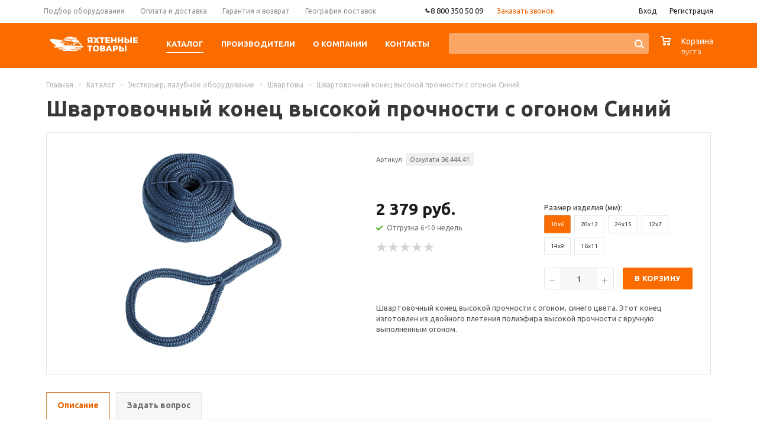

--- FILE ---
content_type: text/html; charset=UTF-8
request_url: https://yacht-parts.ru/catalog/exterior/shvartovy/shvartovochnyy-konets-vysokoy-prochnosti-s-ogonom-siniy/
body_size: 52346
content:
<!DOCTYPE html>
<html xml:lang='ru' lang='ru' xmlns="http://www.w3.org/1999/xhtml">
<script>
dashamail = window.dashamail || function() { dashamail.queue.push(arguments); };
dashamail.queue = dashamail.queue || [];
dashamail('create');
</script>
<script src="https://directcrm.dashamail.com/scripts/v2/tracker.js" async></script>
<head><link rel="canonical" href="https://yacht-parts.ru/catalog/exterior/shvartovy/shvartovochnyy-konets-vysokoy-prochnosti-s-ogonom-siniy/" />
	<title>Швартовочный конец высокой прочности с огоном Синий | Яхтенные Товары</title>
	<meta name="viewport" content="user-scalable=no, initial-scale=1.0, maximum-scale=1.0, width=device-width" />
	<meta name="HandheldFriendly" content="true" />
	<meta name="yes" content="yes" />
	<meta name="apple-mobile-web-app-status-bar-style" content="black" />
	<meta name="SKYPE_TOOLBAR" content="SKYPE_TOOLBAR_PARSER_COMPATIBLE" />
	    <meta property="og:type" content="product">
    <meta property="og:title" content="Швартовочный конец высокой прочности с огоном Синий">
    <meta property="og:url" content="https://yacht-parts.ru/catalog/exterior/shvartovy/shvartovochnyy-konets-vysokoy-prochnosti-s-ogonom-siniy/">
    <meta property="og:image" content="https://yacht-parts.ru/upload/iblock/9b9/kzple6xcewli0ffqyqs43vu7sxu596hv/OSC_06.444.41.jpg">
	<meta property="og:description" content="☝️ Купить Швартовочный конец высокой прочности с огоном Синий для яхт, катеров и лодок ✔️ Заказать Онлайн Швартовы">


	<meta http-equiv="Content-Type" content="text/html; charset=UTF-8" />
<meta name="description" content="☝️ Купить Швартовочный конец высокой прочности с огоном Синий для яхт, катеров и лодок ✔️ Заказать Онлайн Швартовы" />

<script>window.dataLayer = window.dataLayer || []; if (typeof gtag != "function") {function gtag(){dataLayer.push(arguments);}}; </script>


<link href="https://cdn.jsdelivr.net/npm/tiny-slider@2.9.4/dist/tiny-slider.min.css"  rel="stylesheet" />
<link href="/bitrix/js/ui/design-tokens/dist/ui.design-tokens.min.css?172001355823463"  rel="stylesheet" />
<link href="/bitrix/js/ui/fonts/opensans/ui.font.opensans.min.css?16770627472320"  rel="stylesheet" />
<link href="/bitrix/js/main/popup/dist/main.popup.bundle.min.css?173865641726589"  rel="stylesheet" />
<link href="/bitrix/cache/css/s1/aspro_mshop_yacht/page_8495084f89a928bb82ed595816207152/page_8495084f89a928bb82ed595816207152_v1.css?175516152636301"  rel="stylesheet" />
<link href="/bitrix/cache/css/s1/aspro_mshop_yacht/default_19ef2562278676ed8a3b3a021b42c3a7/default_19ef2562278676ed8a3b3a021b42c3a7_v1.css?17551615263584"  rel="stylesheet" />
<link href="/bitrix/cache/css/s1/aspro_mshop_yacht/template_f0d59cded9dbc00f05e06ddcd396432e/template_f0d59cded9dbc00f05e06ddcd396432e_v1.css?1755161526572782"  data-template-style="true" rel="stylesheet" />
<script>if(!window.BX)window.BX={};if(!window.BX.message)window.BX.message=function(mess){if(typeof mess==='object'){for(let i in mess) {BX.message[i]=mess[i];} return true;}};</script>
<script>(window.BX||top.BX).message({"JS_CORE_LOADING":"Загрузка...","JS_CORE_NO_DATA":"- Нет данных -","JS_CORE_WINDOW_CLOSE":"Закрыть","JS_CORE_WINDOW_EXPAND":"Развернуть","JS_CORE_WINDOW_NARROW":"Свернуть в окно","JS_CORE_WINDOW_SAVE":"Сохранить","JS_CORE_WINDOW_CANCEL":"Отменить","JS_CORE_WINDOW_CONTINUE":"Продолжить","JS_CORE_H":"ч","JS_CORE_M":"м","JS_CORE_S":"с","JSADM_AI_HIDE_EXTRA":"Скрыть лишние","JSADM_AI_ALL_NOTIF":"Показать все","JSADM_AUTH_REQ":"Требуется авторизация!","JS_CORE_WINDOW_AUTH":"Войти","JS_CORE_IMAGE_FULL":"Полный размер"});</script>

<script src="/bitrix/js/main/core/core.min.js?1742639109225353"></script>

<script>BX.Runtime.registerExtension({"name":"main.core","namespace":"BX","loaded":true});</script>
<script>BX.setJSList(["\/bitrix\/js\/main\/core\/core_ajax.js","\/bitrix\/js\/main\/core\/core_promise.js","\/bitrix\/js\/main\/polyfill\/promise\/js\/promise.js","\/bitrix\/js\/main\/loadext\/loadext.js","\/bitrix\/js\/main\/loadext\/extension.js","\/bitrix\/js\/main\/polyfill\/promise\/js\/promise.js","\/bitrix\/js\/main\/polyfill\/find\/js\/find.js","\/bitrix\/js\/main\/polyfill\/includes\/js\/includes.js","\/bitrix\/js\/main\/polyfill\/matches\/js\/matches.js","\/bitrix\/js\/ui\/polyfill\/closest\/js\/closest.js","\/bitrix\/js\/main\/polyfill\/fill\/main.polyfill.fill.js","\/bitrix\/js\/main\/polyfill\/find\/js\/find.js","\/bitrix\/js\/main\/polyfill\/matches\/js\/matches.js","\/bitrix\/js\/main\/polyfill\/core\/dist\/polyfill.bundle.js","\/bitrix\/js\/main\/core\/core.js","\/bitrix\/js\/main\/polyfill\/intersectionobserver\/js\/intersectionobserver.js","\/bitrix\/js\/main\/lazyload\/dist\/lazyload.bundle.js","\/bitrix\/js\/main\/polyfill\/core\/dist\/polyfill.bundle.js","\/bitrix\/js\/main\/parambag\/dist\/parambag.bundle.js"]);
</script>
<script>BX.Runtime.registerExtension({"name":"jquery","namespace":"window","loaded":true});</script>
<script>BX.Runtime.registerExtension({"name":"ls","namespace":"window","loaded":true});</script>
<script type="extension/settings" data-extension="currency.currency-core">{"region":"ru"}</script>
<script>BX.Runtime.registerExtension({"name":"currency.currency-core","namespace":"BX.Currency","loaded":true});</script>
<script>BX.Runtime.registerExtension({"name":"currency","namespace":"window","loaded":true});</script>
<script>BX.Runtime.registerExtension({"name":"ui.design-tokens","namespace":"window","loaded":true});</script>
<script>BX.Runtime.registerExtension({"name":"ui.fonts.opensans","namespace":"window","loaded":true});</script>
<script>BX.Runtime.registerExtension({"name":"main.popup","namespace":"BX.Main","loaded":true});</script>
<script>BX.Runtime.registerExtension({"name":"popup","namespace":"window","loaded":true});</script>
<script>(window.BX||top.BX).message({"LANGUAGE_ID":"ru","FORMAT_DATE":"DD.MM.YYYY","FORMAT_DATETIME":"DD.MM.YYYY HH:MI:SS","COOKIE_PREFIX":"BITRIX_SM","SERVER_TZ_OFFSET":"10800","UTF_MODE":"Y","SITE_ID":"s1","SITE_DIR":"\/","USER_ID":"","SERVER_TIME":1769000658,"USER_TZ_OFFSET":0,"USER_TZ_AUTO":"Y","bitrix_sessid":"90cfb69872fea4e548467a7b103d4072"});</script>


<script src="https://cdn.jsdelivr.net/npm/tiny-slider@2.9.4/dist/min/tiny-slider.min.js"></script>
<script src="/bitrix/js/main/jquery/jquery-1.12.4.min.js?167706276697163"></script>
<script src="/bitrix/js/main/core/core_ls.min.js?17386564172683"></script>
<script src="/bitrix/js/main/ajax.min.js?154652399922194"></script>
<script src="/bitrix/js/currency/currency-core/dist/currency-core.bundle.min.js?17200133754569"></script>
<script src="/bitrix/js/currency/core_currency.min.js?1720013375835"></script>
<script src="/bitrix/js/main/popup/dist/main.popup.bundle.min.js?173865641765924"></script>
<script src="/bitrix/js/main/cphttprequest.min.js?15465239993623"></script>
<script src="/bitrix/js/arturgolubev.ecommerce/script_event_mode.js?17496147183852"></script>
<script>BX.setJSList(["\/bitrix\/templates\/aspro_mshop_yacht\/components\/bitrix\/catalog.element\/main_custom\/script.js","\/bitrix\/templates\/aspro_mshop_yacht\/components\/bitrix\/sale.gift.product\/main\/script.js","\/bitrix\/templates\/aspro_mshop_yacht\/components\/bitrix\/sale.gift.main.products\/main\/script.js","\/bitrix\/templates\/aspro_mshop_yacht\/components\/bitrix\/catalog.section\/catalog_block_slider\/script.js","\/bitrix\/templates\/aspro_mshop_yacht\/js\/legacy_tiny_script.js","\/bitrix\/templates\/aspro_mshop_yacht\/js\/jquery-migrate-1.2.1.js","\/bitrix\/templates\/aspro_mshop_yacht\/js\/jquery.actual.min.js","\/bitrix\/templates\/aspro_mshop_yacht\/js\/jqModal.js","\/bitrix\/templates\/aspro_mshop_yacht\/js\/jquery.fancybox.js","\/bitrix\/templates\/aspro_mshop_yacht\/js\/jquery.history.js","\/bitrix\/templates\/aspro_mshop_yacht\/js\/jquery.flexslider.js","\/bitrix\/templates\/aspro_mshop_yacht\/js\/jquery.validate.min.js","\/bitrix\/templates\/aspro_mshop_yacht\/js\/jquery.inputmask.bundle.min.js","\/bitrix\/templates\/aspro_mshop_yacht\/js\/jquery.easing.1.3.js","\/bitrix\/templates\/aspro_mshop_yacht\/js\/equalize.min.js","\/bitrix\/templates\/aspro_mshop_yacht\/js\/jquery.alphanumeric.js","\/bitrix\/templates\/aspro_mshop_yacht\/js\/jquery.cookie.js","\/bitrix\/templates\/aspro_mshop_yacht\/js\/jquery.plugin.min.js","\/bitrix\/templates\/aspro_mshop_yacht\/js\/jquery.countdown.min.js","\/bitrix\/templates\/aspro_mshop_yacht\/js\/jquery.countdown-ru.js","\/bitrix\/templates\/aspro_mshop_yacht\/js\/jquery.ikSelect.js","\/bitrix\/templates\/aspro_mshop_yacht\/js\/sly.js","\/bitrix\/templates\/aspro_mshop_yacht\/js\/equalize_ext.js","\/bitrix\/templates\/aspro_mshop_yacht\/js\/main.js","\/bitrix\/components\/arturgolubev\/search.title\/script.js","\/bitrix\/templates\/aspro_mshop_yacht\/components\/arturgolubev\/search.title\/.default\/script.js","\/bitrix\/components\/bitrix\/search.title\/script.js","\/bitrix\/templates\/aspro_mshop_yacht\/components\/arturgolubev\/search.title\/catalog\/script.js","\/bitrix\/templates\/aspro_mshop_yacht\/js\/custom.js","\/bitrix\/templates\/aspro_mshop_yacht\/components\/bitrix\/sale.basket.basket.line\/normal\/script.js"]);</script>
<script>BX.setCSSList(["\/bitrix\/templates\/aspro_mshop_yacht\/components\/bitrix\/sale.gift.main.products\/main\/style.css","\/bitrix\/templates\/aspro_mshop_yacht\/components\/bitrix\/iblock.vote\/element_rating\/style.css","\/bitrix\/templates\/aspro_mshop_yacht\/components\/bitrix\/catalog.viewed.products\/main\/style.css","\/bitrix\/templates\/aspro_mshop_yacht\/css\/legacy_style.css","\/bitrix\/templates\/aspro_mshop_yacht\/css\/jquery.fancybox.css","\/bitrix\/templates\/aspro_mshop_yacht\/css\/styles.css","\/bitrix\/templates\/aspro_mshop_yacht\/ajax\/ajax.css","\/bitrix\/templates\/aspro_mshop_yacht\/components\/arturgolubev\/search.title\/.default\/style.css","\/bitrix\/templates\/aspro_mshop_yacht\/components\/arturgolubev\/search.title\/catalog\/style.css","\/bitrix\/templates\/aspro_mshop_yacht\/styles.css","\/bitrix\/templates\/aspro_mshop_yacht\/template_styles.css","\/bitrix\/templates\/aspro_mshop_yacht\/themes\/orange\/theme.css","\/bitrix\/templates\/aspro_mshop_yacht\/css\/media.min.css","\/bitrix\/templates\/aspro_mshop_yacht\/css\/custom.css","\/bitrix\/templates\/aspro_mshop_yacht\/components\/bitrix\/sale.basket.basket.line\/normal\/style.css"]);</script>
<script data-skip-moving='true'>window['asproRecaptcha'] = {params: {'recaptchaColor':'light','recaptchaLogoShow':'n','recaptchaSize':'normal','recaptchaBadge':'bottomright','recaptchaLang':'ru'},key: '6LcCFgEpAAAAAAjrbRKzz-17BXUYPCSEVAz5NlbF',ver: '2'};</script>
<script data-skip-moving='true'>!function(c,t,n,p){function s(e){var a=t.getElementById(e);if(a&&!(a.className.indexOf("g-recaptcha")<0)&&c.grecaptcha)if("3"==c[p].ver)a.innerHTML='<textarea class="g-recaptcha-response" style="display:none;resize:0;" name="g-recaptcha-response"></textarea>',grecaptcha.ready(function(){grecaptcha.execute(c[p].key,{action:"maxscore"}).then(function(e){a.innerHTML='<textarea class="g-recaptcha-response" style="display:none;resize:0;" name="g-recaptcha-response">'+e+"</textarea>"})});else{if(a.children.length)return;var r=grecaptcha.render(e,{sitekey:c[p].key+"",theme:c[p].params.recaptchaColor+"",size:c[p].params.recaptchaSize+"",callback:"onCaptchaVerify"+c[p].params.recaptchaSize,badge:c[p].params.recaptchaBadge});$(a).attr("data-widgetid",r)}}c.onLoadRenderRecaptcha=function(){var e=[];for(var a in c[n].args)if(c[n].args.hasOwnProperty(a)){var r=c[n].args[a][0];-1==e.indexOf(r)&&(e.push(r),s(r))}c[n]=function(e){s(e)}},c[n]=c[n]||function(){var e,a,r;c[n].args=c[n].args||[],c[n].args.push(arguments),a="recaptchaApiLoader",(e=t).getElementById(a)||((r=e.createElement("script")).id=a,r.src="//www.google.com/recaptcha/api.js?hl="+c[p].params.recaptchaLang+"&onload=onLoadRenderRecaptcha&render="+("3"==c[p].ver?c[p].key:"explicit"),e.head.appendChild(r))}}(window,document,"renderRecaptchaById","asproRecaptcha");</script>
<script data-skip-moving='true'>!function(){var a=function(a){for(var e=a;e;)if("form"===(e=e.parentNode).nodeName.toLowerCase())return e;return null},e=function(a){var e=[],t=null,c=!1;void 0!==a&&(c=null!==a),t=c?a.getElementsByTagName("input"):document.getElementsByName("captcha_word");for(var n=0;n<t.length;n++)"captcha_word"===t[n].name&&e.push(t[n]);return e},t=function(a){for(var e=[],t=a.getElementsByTagName("img"),c=0;c<t.length;c++)(/\/bitrix\/tools\/captcha.php\?(captcha_code|captcha_sid)=[^>]*?/i.test(t[c].src)||"captcha"===t[c].id)&&e.push(t[c]);return e},c=function(a){var e="recaptcha-dynamic-"+(new Date).getTime();if(null!==document.getElementById(e)){var t=!1,c=null;do{c=Math.floor(65535*Math.random()),t=null!==document.getElementById(e+c)}while(t);e+=c}var n=document.createElement("div");n.id=e,n.className="g-recaptcha",n.attributes["data-sitekey"]=window.asproRecaptcha.key,"3"==window.asproRecaptcha.ver&&a.closest(".captcha-row")&&(console.log(123),a.closest(".captcha-row").style.display="none"),a.parentNode&&(a.parentNode.className+=" recaptcha_text",a.parentNode.replaceChild(n,a)),renderRecaptchaById(e)},n=function(a){"function"==typeof $&&"3"!=window.asproRecaptcha.ver&&$(a).find(".captcha-row label > span").length&&$(a).find(".captcha-row label > span").html(BX.message("RECAPTCHA_TEXT")+' <span class="star">*</span>')},r=function(){for(var r,o,p,s=function(){var t=e(null);if(0===t.length)return[];for(var c=[],n=0;n<t.length;n++){var r=a(t[n]);null!==r&&c.push(r)}return c}(),i=0;i<s.length;i++){var l=s[i],d=e(l);if(0!==d.length){var h=t(l);if(0!==h.length){for(r=0;r<d.length;r++)c(d[r]);for(r=0;r<h.length;r++)o=h[r],p=void 0,p="[data-uri]",o.attributes.src=p,o.style.display="none","src"in o&&(o.parentNode&&-1===o.parentNode.className.indexOf("recaptcha_tmp_img")&&(o.parentNode.className+=" recaptcha_tmp_img"),o.src=p);n(l)}}}},o=function(){try{return function(){if("undefined"!=typeof renderRecaptchaById){var a=document.getElementsByClassName("g-recaptcha");if(a.length)for(var e=0;e<a.length;e++){var t=a[e],c=t.id;if("string"==typeof c&&0!==c.length&&"3"!=window.asproRecaptcha.ver&&"function"==typeof $){var n=$(t).closest(".captcha-row");n.length&&(n.addClass(window.asproRecaptcha.params.recaptchaSize+" logo_captcha_"+window.asproRecaptcha.params.recaptchaLogoShow+" "+window.asproRecaptcha.params.recaptchaBadge),n.find(".captcha_image").addClass("recaptcha_tmp_img"),n.find(".captcha_input").addClass("recaptcha_text"),"invisible"!==window.asproRecaptcha.params.recaptchaSize&&(n.find("input.recaptcha").length||$('<input type="text" class="recaptcha" value="" />').appendTo(n)))}"3"==window.asproRecaptcha.ver&&t.closest(".captcha-row")&&(t.closest(".captcha-row").style.display="none")}}}(),window.renderRecaptchaById&&window.asproRecaptcha&&window.asproRecaptcha.key?(r(),!0):(console.error("Bad captcha keys or module error"),!0)}catch(a){return console.error(a),!0}};BX.addCustomEvent(window,"onRenderCaptcha",(function(a){o()})),BX.addCustomEvent(window,"onAjaxSuccess",(function(a){o()}))}();</script>
<script>
					(function () {
						"use strict";

						var counter = function ()
						{
							var cookie = (function (name) {
								var parts = ("; " + document.cookie).split("; " + name + "=");
								if (parts.length == 2) {
									try {return JSON.parse(decodeURIComponent(parts.pop().split(";").shift()));}
									catch (e) {}
								}
							})("BITRIX_CONVERSION_CONTEXT_s1");

							if (cookie && cookie.EXPIRE >= BX.message("SERVER_TIME"))
								return;

							var request = new XMLHttpRequest();
							request.open("POST", "/bitrix/tools/conversion/ajax_counter.php", true);
							request.setRequestHeader("Content-type", "application/x-www-form-urlencoded");
							request.send(
								"SITE_ID="+encodeURIComponent("s1")+
								"&sessid="+encodeURIComponent(BX.bitrix_sessid())+
								"&HTTP_REFERER="+encodeURIComponent(document.referrer)
							);
						};

						if (window.frameRequestStart === true)
							BX.addCustomEvent("onFrameDataReceived", counter);
						else
							BX.ready(counter);
					})();
				</script>
<script>BX.message({'PHONE':'Телефон','SOCIAL':'Социальные сети','DESCRIPTION':'Описание магазина','ITEMS':'Товары','LOGO':'Логотип','REGISTER_INCLUDE_AREA':'Текст о регистрации','AUTH_INCLUDE_AREA':'Текст об авторизации','FRONT_IMG':'Изображение компании','EMPTY_CART':'пуста','CATALOG_VIEW_MORE':'... Показать все','CATALOG_VIEW_LESS':'... Свернуть','JS_REQUIRED':'Заполните это поле!','JS_FORMAT':'Неверный формат!','JS_FILE_EXT':'Недопустимое расширение файла!','JS_PASSWORD_COPY':'Пароли не совпадают!','JS_PASSWORD_LENGTH':'Минимум 6 символов!','JS_ERROR':'Неверно заполнено поле!','JS_FILE_SIZE':'Максимальный размер 5мб!','JS_FILE_BUTTON_NAME':'Выберите файл','JS_FILE_DEFAULT':'Файл не найден','JS_DATE':'Некорректная дата!','JS_REQUIRED_LICENSES':'Согласитесь с условиями!','FANCY_CLOSE':'Закрыть','FANCY_NEXT':'Следующий','FANCY_PREV':'Предыдущий','TOP_AUTH_REGISTER':'Регистрация','CALLBACK':'Заказать звонок','UNTIL_AKC':'До конца акции','TITLE_QUANTITY_BLOCK':'Остаток','TITLE_QUANTITY':'штук','COUNTDOWN_SEC':'сек.','COUNTDOWN_MIN':'мин.','COUNTDOWN_HOUR':'час.','COUNTDOWN_DAY0':'дней','COUNTDOWN_DAY1':'день','COUNTDOWN_DAY2':'дня','COUNTDOWN_WEAK0':'Недель','COUNTDOWN_WEAK1':'Неделя','COUNTDOWN_WEAK2':'Недели','COUNTDOWN_MONTH0':'Месяцев','COUNTDOWN_MONTH1':'Месяц','COUNTDOWN_MONTH2':'Месяца','COUNTDOWN_YEAR0':'Лет','COUNTDOWN_YEAR1':'Год','COUNTDOWN_YEAR2':'Года','CATALOG_PARTIAL_BASKET_PROPERTIES_ERROR':'Заполнены не все свойства у добавляемого товара','CATALOG_EMPTY_BASKET_PROPERTIES_ERROR':'Выберите свойства товара, добавляемые в корзину в параметрах компонента','CATALOG_ELEMENT_NOT_FOUND':'Элемент не найден','ERROR_ADD2BASKET':'Ошибка добавления товара в корзину','CATALOG_SUCCESSFUL_ADD_TO_BASKET':'Успешное добавление товара в корзину','ERROR_BASKET_TITLE':'Ошибка корзины','ERROR_BASKET_PROP_TITLE':'Выберите свойства, добавляемые в корзину','ERROR_BASKET_BUTTON':'Выбрать','BASKET_TOP':'Корзина в шапке','ERROR_ADD_DELAY_ITEM':'Ошибка отложенной корзины','VIEWED_TITLE':'Ранее вы смотрели','VIEWED_BEFORE':'Ранее вы смотрели','BEST_TITLE':'Лучшие предложения','FROM':'от','TITLE_BLOCK_VIEWED_NAME':'Ранее вы смотрели','BASKET_CHANGE_TITLE':'Ваш заказ','BASKET_CHANGE_LINK':'Изменить','FULL_ORDER':'Оформление обычного заказа','BASKET_PRINT_BUTTON':'Распечатать заказ','BASKET_CLEAR_ALL_BUTTON':'Очистить','BASKET_QUICK_ORDER_BUTTON':'Запросить счет','BASKET_CONTINUE_BUTTON':'Продолжить покупки','BASKET_ORDER_BUTTON':'Оформить заказ','FRONT_STORES':'Заголовок со списком элементов','JS_RECAPTCHA_ERROR':'Пройдите проверку','/home/bitrix/www/bitrix/modules/main/lang/ru/classes/general/user.php':{'main_user_captcha_error':'Не пройдена проверка от автоматических сообщений','MAIN_FUNCTION_REGISTER_CAPTCHA':'Не пройдена проверка от автоматических сообщений'},'/home/bitrix/www/bitrix/modules/form/lang/ru/include.php':{'FORM_WRONG_CAPTCHA':'Не пройдена проверка от автоматических сообщений'},'/home/bitrix/www/bitrix/components/bitrix/iblock.element.add.form/lang/ru/component.php':{'IBLOCK_FORM_WRONG_CAPTCHA':'Не пройдена проверка от автоматических сообщений'},'':{'IBLOCK_FORM_WRONG_CAPTCHA':'Не пройдена проверка от автоматических сообщений'},'/home/bitrix/www/bitrix/components/bitrix/catalog.product.subscribe/lang/ru/ajax.php':{'CPSA_INCCORECT_INPUT_CAPTHA':'Не пройдена проверка от автоматических сообщений'},'/home/bitrix/www/bitrix/components/bitrix/forum.comments/lang/ru/class.php':{'POSTM_CAPTCHA':'Не пройдена проверка от автоматических сообщений'},'/home/bitrix/www/bitrix/components/bitrix/forum.message.send/lang/ru/component.php':{'F_BAD_CAPTCHA':'Не пройдена проверка от автоматических сообщений'},'/home/bitrix/www/bitrix/components/bitrix/idea.comment.list/lang/ru/component.php':{'B_B_PC_CAPTCHA_ERROR':'Не пройдена проверка от автоматических сообщений'},'/home/bitrix/www/bitrix/components/bitrix/main.feedback/lang/ru/component.php':{'MF_CAPTCHA_WRONG':'Не пройдена проверка от автоматических сообщений','MF_CAPTHCA_EMPTY':'Не пройдена проверка от автоматических сообщений'},'/home/bitrix/www/bitrix/components/bitrix/main.register/lang/ru/component.php':{'REGISTER_WRONG_CAPTCHA':'Не пройдена проверка от автоматических сообщений'},'/home/bitrix/www/bitrix/components/bitrix/sale.notice.product/lang/ru/component.php':{'NOTIFY_NO_CAPTHA':'Не пройдена проверка от автоматических сообщений'},'/home/bitrix/www/bitrix/components/bitrix/socialnetwork.blog.post.comment/lang/ru/component.php':{'B_B_PC_CAPTCHA_ERROR':'Не пройдена проверка от автоматических сообщений'},'/home/bitrix/www/bitrix/modules/vote/lang/ru/classes/general/vote.php':{'VOTE_BAD_CAPTCHA':'Не пройдена проверка от автоматических сообщений'},'/home/bitrix/www/bitrix/components/bitrix/blog.post.comment.list/lang/ru/class.php':{'B_B_PC_CAPTCHA_ERROR':'Не пройдена проверка от автоматических сообщений'},'/home/bitrix/www/bitrix/components/bitrix/blog.post.comment/lang/ru/class.php':{'B_B_PC_CAPTCHA_ERROR':'Не пройдена проверка от автоматических сообщений'}})</script>
<link rel="shortcut icon" href="/favicon.png" type="image/png" />
<link rel="apple-touch-icon" sizes="57x57" href="/upload/aspro.mshop/185/2jkjak81xttlym6odtsej39e9c3wo70b/favicon.png" />
<link rel="apple-touch-icon" sizes="72x72" href="/upload/aspro.mshop/9a9/tamefu7txi3rjbhs20c6q7axcnbjjnfr/favicon.png" />
<script>var ajaxMessages = {wait:"Загрузка..."}</script>
<script src="/bitrix/js/arturgolubev.ecommerce/main_init.js?1742899162"></script>
<meta property="og:type" content="website">



<script  src="/bitrix/cache/js/s1/aspro_mshop_yacht/template_3a09edaf13cd86b81c001333d21ec92f/template_3a09edaf13cd86b81c001333d21ec92f_v1.js?1768380796347184"></script>
<script  src="/bitrix/cache/js/s1/aspro_mshop_yacht/page_30bb6689db1a86ad0c167de522a2f840/page_30bb6689db1a86ad0c167de522a2f840_v1.js?1755161526146155"></script>
<script  src="/bitrix/cache/js/s1/aspro_mshop_yacht/default_1cbf8fc3ab53544d78f5e7ddeb01288d/default_1cbf8fc3ab53544d78f5e7ddeb01288d_v1.js?17551615264504"></script>

			<!--[if gte IE 9]><style>.basket_button, .button30, .icon {filter: none;}</style><![endif]-->
    <link href='https://fonts.googleapis.com/css?family=Ubuntu:400,500,700,400italic&subset=latin,cyrillic' rel='stylesheet'>
	<meta name="cmsmagazine" content="eb5a6fa4dfcd6e79d367222fbcf8513b" />

    <link rel="apple-touch-icon" sizes="180x180" href="/apple-touch-icon.png">
    <link rel="icon" type="image/png" sizes="32x32" href="/favicon-32x32.png">
    <link rel="icon" type="image/png" sizes="16x16" href="/favicon-16x16.png">
    <link rel="manifest" href="/site.webmanifest">
    <link rel="mask-icon" href="/safari-pinned-tab.svg" color="#5bbad5">
    <meta name="msapplication-TileColor" content="#da532c">
    <meta name="theme-color" content="#ffffff">

    <script>
        document.addEventListener('DOMContentLoaded', () => {
            setTimeout(function(){
                var _tmr = window._tmr || (window._tmr = []);
                _tmr.push({id: "2730837", type: "pageView", start: (new Date()).getTime()});
                (function (d, w, id) {
                    if (d.getElementById(id)) return;
                    var ts = d.createElement("script");
                    ts.type = "text/javascript";
                    ts.async = true;
                    ts.id = id;
                    ts.src = (d.location.protocol == "https:" ? "https:" : "http:") + "//top-fwz1.mail.ru/js/code.js";
                    var f = function () {
                        var s = d.getElementsByTagName("script")[0];
                        s.parentNode.insertBefore(ts, s);
                    };
                    if (w.opera == "[object Opera]") {
                        d.addEventListener("DOMContentLoaded", f, false);
                    } else {
                        f();
                    }
                })(document, window, "topmailru-code");

                                    <!-- Google Tag Manager -->
                    (function (w, d, s, l, i) {
                        w[l] = w[l] || [];
                        w[l].push({
                            'gtm.start': new Date().getTime(), event: 'gtm.js'
                        });
                        var f = d.getElementsByTagName(s)[0],
                            j = d.createElement(s), dl = l != 'dataLayer' ? '&l=' + l : '';
                        j.async = true;
                        j.src = 'https://www.googletagmanager.com/gtm.js?id=' + i + dl;
                        f.parentNode.insertBefore(j, f);
                    })(window, document, 'script', 'dataLayer', 'GTM-PPT3LZS');
                    <!-- End Google Tag Manager -->
                    var googletagmanager = document.createElement('iframe');
                    googletagmanager.src = 'https://www.googletagmanager.com/ns.html?id=GTM-PPT3LZS';
                    googletagmanager.style.display = 'none';
                    googletagmanager.style.visibility = 'hidden';
                    document.head.appendChild(googletagmanager);
                
                
                (function () {
                    var widgetEnyybox = document.createElement('script');
                    widgetEnyybox.src = 'https://cdn.envybox.io/widget/cbk.js?wcb_code=9fe1a57c4934560b36880ffce5a0cfee';
                    document.head.appendChild(widgetEnyybox);

                    var widgetStyle = document.createElement('link');
                    widgetStyle.href = 'https://cdn.envybox.io/widget/cbk.css';
                    document.head.appendChild(widgetStyle);
                })();
            }, 2500);
        });
    </script>
    </head>
	
	<body id="main">
		<div id="panel"></div>
											<script>
			var arMShopOptions = {};

			BX.message({'MIN_ORDER_PRICE_TEXT':'<b>Минимальная сумма заказа #PRICE#<\/b><br/>\nПожалуйста, добавьте еще товаров в корзину '});
			</script>
			<!--'start_frame_cache_options-block'-->			<script>
				var arBasketAspro = {'BASKET':[],'DELAY':[],'SUBSCRIBE':[],'COMPARE':[]};
				$(document).ready(function() {
					setBasketAspro();
				});
			</script>
			<!--'end_frame_cache_options-block'-->
			<script>
			var arMShopOptions = ({
				"SITE_ID" : "s1",
				"SITE_DIR" : "/",
				"FORM" : ({
					"ASK_FORM_ID" : "ASK",
					"SERVICES_FORM_ID" : "SERVICES",
					"FEEDBACK_FORM_ID" : "FEEDBACK",
					"CALLBACK_FORM_ID" : "CALLBACK",
					"RESUME_FORM_ID" : "RESUME",
					"TOORDER_FORM_ID" : "TOORDER",
					"CHEAPER_FORM_ID" : "CHEAPER",
					"DELIVERY_FORM_ID" : "DELIVERY",
				}),
				"PAGES" : ({
					"FRONT_PAGE" : "",
					"BASKET_PAGE" : "",
					"ORDER_PAGE" : "",
					"PERSONAL_PAGE" : "",
					"CATALOG_PAGE" : "1"
				}),
				"PRICES" : ({
					"MIN_PRICE" : "0",
				}),
				"THEME" : ({
					"THEME_SWITCHER" : "n",
					"COLOR_THEME" : "orange",
					"CUSTOM_COLOR_THEME" : "01aae3",
					"LOGO_IMAGE" : "",
					"FAVICON_IMAGE" : "/favicon.png",
					"APPLE_TOUCH_ICON_57_IMAGE" : "/upload/aspro.mshop/185/2jkjak81xttlym6odtsej39e9c3wo70b/favicon.png",
					"APPLE_TOUCH_ICON_72_IMAGE" : "/upload/aspro.mshop/9a9/tamefu7txi3rjbhs20c6q7axcnbjjnfr/favicon.png",
					"BANNER_WIDTH" : "auto",
					"BANNER_ANIMATIONTYPE" : "SLIDE_HORIZONTAL",
					"BANNER_SLIDESSHOWSPEED" : "5000",
					"BANNER_ANIMATIONSPEED" : "600",
					"HEAD" : ({
						"VALUE" : "type_2",
						"MENU" : "type_1",
						"MENU_COLOR" : "none",
						"HEAD_COLOR" : "colored",
					}),
					"BASKET" : "normal",
					"STORES" : "light",
					"STORES_SOURCE" : "iblock",
					"TYPE_SKU" : "type_1",
					"TYPE_VIEW_FILTER" : "vertical",
					"SHOW_BASKET_ONADDTOCART" : "Y",
					"SHOW_ONECLICKBUY_ON_BASKET_PAGE" : "N",
					"SHOW_BASKET_PRINT" : "N",
					"PHONE_MASK" : "",
					"VALIDATE_PHONE_MASK" : "",
					"SCROLLTOTOP_TYPE" : "NONE",
					"SCROLLTOTOP_POSITION" : "PADDING",
					"SHOW_LICENCE" : "N",
					"SHOW_OFFER" : "N",
					"OFFER_CHECKED" : "N",
					"LICENCE_CHECKED" : "N",
					"SHOW_TOTAL_SUMM" : "N",
					"CHANGE_TITLE_ITEM" : "N",
					"DETAIL_PICTURE_MODE" : "IMG",
					"HIDE_SITE_NAME_IN_TITLE" : "N",
					"NLO_MENU" : "N",
					"MOBILE_CATALOG_BLOCK_COMPACT" : "N",
				}),
				"COUNTERS":({
					"USE_YA_COUNTER" : "N",
					"YANDEX_COUNTER" : "0",
					"YA_COUNTER_ID" : "",
					"YANDEX_ECOMERCE" : "N",
					"USE_FORMS_GOALS" : "COMMON",
					"USE_BASKET_GOALS" : "N",
					"USE_1CLICK_GOALS" : "N",
					"USE_FASTORDER_GOALS" : "N",
					"USE_FULLORDER_GOALS" : "N",
					"USE_DEBUG_GOALS" : "N",
					"GOOGLE_COUNTER" : "0",
					"GOOGLE_ECOMERCE" : "N",
					"TYPE":{
						"ONE_CLICK":"Покупка в 1 клик",
						"QUICK_ORDER":"Быстрый заказ",
					},
					"GOOGLE_EVENTS":{
						"ADD2BASKET": "addToCart",
						"REMOVE_BASKET": "removeFromCart",
						"CHECKOUT_ORDER": "checkout",
						"PURCHASE": "gtm.dom",
					}
					/*
					"GOALS" : {
						"TO_BASKET": "TO_BASKET",
						"ORDER_START": "ORDER_START",
						"ORDER_SUCCESS": "ORDER_SUCCESS",
						"QUICK_ORDER_SUCCESS": "QUICK_ORDER_SUCCESS",
						"ONE_CLICK_BUY_SUCCESS": "ONE_CLICK_BUY_SUCCESS",
					}
					*/
				}),
				"JS_ITEM_CLICK":({
					"precision" : 6,
					"precisionFactor" : Math.pow(10,6)
				})
			});

			$(document).ready(function(){
				$.extend( $.validator.messages, {
					required: BX.message('JS_REQUIRED'),
					email: BX.message('JS_FORMAT'),
					equalTo: BX.message('JS_PASSWORD_COPY'),
					minlength: BX.message('JS_PASSWORD_LENGTH'),
					remote: BX.message('JS_ERROR')
				});

				$.validator.addMethod(
					'regexp', function( value, element, regexp ){
						var re = new RegExp( regexp );
						return this.optional( element ) || re.test( value );
					},
					BX.message('JS_FORMAT')
				);

				$.validator.addMethod(
					'filesize', function( value, element, param ){
						return this.optional( element ) || ( element.files[0].size <= param )
					},
					BX.message('JS_FILE_SIZE')
				);

				$.validator.addMethod(
					'date', function( value, element, param ) {
						var status = false;
						if(!value || value.length <= 0){
							status = false;
						}
						else{
							// html5 date allways yyyy-mm-dd
							var re = new RegExp('^([0-9]{4})(.)([0-9]{2})(.)([0-9]{2})$');
							var matches = re.exec(value);
							if(matches){
								var composedDate = new Date(matches[1], (matches[3] - 1), matches[5]);
								status = ((composedDate.getMonth() == (matches[3] - 1)) && (composedDate.getDate() == matches[5]) && (composedDate.getFullYear() == matches[1]));
							}
							else{
								// firefox
								var re = new RegExp('^([0-9]{2})(.)([0-9]{2})(.)([0-9]{4})$');
								var matches = re.exec(value);
								if(matches){
									var composedDate = new Date(matches[5], (matches[3] - 1), matches[1]);
									status = ((composedDate.getMonth() == (matches[3] - 1)) && (composedDate.getDate() == matches[1]) && (composedDate.getFullYear() == matches[5]));
								}
							}
						}
						return status;
					}, BX.message('JS_DATE')
				);

				$.validator.addMethod(
					'extension', function(value, element, param){
						param = typeof param === 'string' ? param.replace(/,/g, '|') : 'png|jpe?g|gif';
						return this.optional(element) || value.match(new RegExp('.(' + param + ')$', 'i'));
					}, BX.message('JS_FILE_EXT')
				);

				$.validator.addMethod(
					'captcha', function( value, element, params ){
						return $.validator.methods.remote.call(this, value, element,{
							url: arMShopOptions['SITE_DIR'] + 'ajax/check-captcha.php',
							type: 'post',
							data:{
								captcha_word: value,
								captcha_sid: function(){
									return $(element).closest('form').find('input[name="captcha_sid"]').val();
								}
							}
						});
					},
					BX.message('JS_ERROR')
				);

				$.validator.addMethod(
					'recaptcha', function(value, element, param){
						console.log(23222)
						var id = $(element).closest('form').find('.g-recaptcha').attr('data-widgetid');
						if(typeof id !== 'undefined'){
							return grecaptcha.getResponse(id) != '';
						}
						else{
							return true;
						}
					}, BX.message('JS_RECAPTCHA_ERROR')
				);

				$.validator.addClassRules({
					'phone':{
						regexp: arMShopOptions['THEME']['VALIDATE_PHONE_MASK']
					},
					'confirm_password':{
						equalTo: 'input[name="REGISTER\[PASSWORD\]"]',
						minlength: 6
					},
					'password':{
						minlength: 6
					},
					'inputfile':{
						extension: arMShopOptions['THEME']['VALIDATE_FILE_EXT'],
						filesize: 5000000
					},
					'captcha':{
						captcha: ''
					},
					'recaptcha':{
						recaptcha: ''
					}
				});

				if(arMShopOptions['THEME']['PHONE_MASK']){
					$('input.phone').inputmask('mask', {'mask': arMShopOptions['THEME']['PHONE_MASK']});
				}

				jqmEd('feedback', arMShopOptions['FORM']['FEEDBACK_FORM_ID']);
				jqmEd('ask', arMShopOptions['FORM']['ASK_FORM_ID'], '.ask_btn');
				jqmEd('services', arMShopOptions['FORM']['SERVICES_FORM_ID'], '.services_btn','','.services_btn');
				if($('.resume_send').length){
					$(document).on('click', '.resume_send', function(e) {	
						$("body").append("<span class='resume_send_wr' style='display:none;'></span>");
						jqmEd('resume', arMShopOptions['FORM']['RESUME_FORM_ID'], '.resume_send_wr','', this);
						$("body .resume_send_wr").click();
						$("body .resume_send_wr").remove();
					})
				}
				jqmEd('callback', arMShopOptions['FORM']['CALLBACK_FORM_ID'], '.callback_btn');
			});
			</script>

																				<script>
					function jsPriceFormat(_number){
						BX.Currency.setCurrencyFormat('RUB', {'CURRENCY':'RUB','LID':'ru','FORMAT_STRING':'# руб.','FULL_NAME':'Рубль','DEC_POINT':',','THOUSANDS_SEP':'&nbsp;','DECIMALS':'2','THOUSANDS_VARIANT':'B','HIDE_ZERO':'Y','CREATED_BY':'','DATE_CREATE':'2015-11-06 12:32:04','MODIFIED_BY':'1','TIMESTAMP_X':'2025-11-11 17:06:13','TEMPLATE':{'SINGLE':'# руб.','PARTS':['#',' руб.'],'VALUE_INDEX':'0'}});
						return BX.Currency.currencyFormat(_number, 'RUB', true);
					}
					</script>
									
												<div class="wrapper  h_color_colored m_color_none l_inside_page basket_normal head_type_2 banner_auto">
			<div class="header_wrap ">
				<div class="top-h-row">
					<div class="wrapper_inner">
						<div class="content_menu">
								<ul class="menu">
					<li  >
				<a href="/services/"><span>Подбор оборудования</span></a>
			</li>
					<li  >
				<a href="/help/payment/"><span>Оплата и доставка</span></a>
			</li>
					<li  >
				<a href="/help/warranty/"><span>Гарантия и возврат</span></a>
			</li>
					<li  >
				<a href="/contacts/map/"><span>География поставок</span></a>
			</li>
			</ul>
	<script>
		$(".content_menu .menu > li:not(.current) > a").click(function()
		{
			$(this).parents("li").siblings().removeClass("current");
			$(this).parents("li").addClass("current");
		});
	</script>
						</div>
						<div class="phones">
							<span class="phone_wrap">
								<span class="phone_text">
									<a class="new-footer__phone-link" rel="nofollow" href="tel:88003505009">
    <svg xmlns="http://www.w3.org/2000/svg" width="25" height="24" viewBox="0 0 25 24" fill="none">
        <g>
            <path d="M21.8266 16.4138C21.6595 17.6841 21.0356 18.8502 20.0716 19.6942C19.1075 20.5382 17.8692 21.0023 16.5879 21.0001C9.14415 21.0001 3.0879 14.9438 3.0879 7.50005C3.0856 6.21876 3.54979 4.98045 4.39377 4.01639C5.23775 3.05234 6.40381 2.42847 7.67415 2.2613C7.99539 2.22208 8.32069 2.2878 8.60151 2.44865C8.88233 2.60951 9.10359 2.85687 9.23227 3.1538L11.2123 7.57412V7.58537C11.3108 7.81267 11.3515 8.06083 11.3307 8.30769C11.3099 8.55455 11.2283 8.79242 11.0932 9.00005C11.0763 9.02537 11.0585 9.0488 11.0398 9.07224L9.0879 11.386C9.79009 12.8129 11.2826 14.2922 12.7282 14.9963L15.0101 13.0547C15.0325 13.0359 15.056 13.0184 15.0804 13.0022C15.2879 12.8639 15.5266 12.7794 15.7749 12.7565C16.0232 12.7336 16.2733 12.7729 16.5026 12.871L16.5148 12.8766L20.9313 14.8557C21.2288 14.9839 21.4768 15.205 21.6381 15.4858C21.7995 15.7667 21.8657 16.0922 21.8266 16.4138Z" fill="#383838"/>
        </g>
        <defs>
            <clipPath>
                <rect width="24" height="24" fill="white" transform="translate(0.0878906)"/>
            </clipPath>
        </defs>
    </svg>
    <span>8 800 350 50 09</span>
</a>
								</span>
							</span>
							<span class="order_wrap_btn">
															<span class="callback_btn">Заказать звонок</span>
														</span>
						</div>
						<div class="h-user-block" id="personal_block">
							<div class="form_mobile_block"><div class="search_middle_block"></div></div>
							<form id="auth_params" action="/ajax/show_personal_block.php">
	<input type="hidden" name="REGISTER_URL" value="/auth/registration/" />
	<input type="hidden" name="FORGOT_PASSWORD_URL" value="/auth/forgot-password/" />
	<input type="hidden" name="PROFILE_URL" value="/personal/" />
	<input type="hidden" name="SHOW_ERRORS" value="Y" />
</form>
<!--'start_frame_cache_iIjGFB'-->	<div class="module-enter no-have-user">
		<span class="avtorization-call enter"><span>Вход</span></span>
		<!--noindex--><a class="register" rel="nofollow" href="/auth/registration/"><span>Регистрация</span></a><!--/noindex-->
		<script>
		$(document).ready(function(){
			jqmEd('enter', 'auth', '.avtorization-call.enter');
		});
		</script>
	</div>
<!--'end_frame_cache_iIjGFB'-->						</div>
						<div class="clearfix"></div>
					</div>
				</div>
                <header id="header" class="s1" >
					<div class="wrapper_inner">	
						<table class="middle-h-row"><tr>
							<td class="logo_wrapp">
								<a href="/" class="logo">
                                                                          <img src="/include/yachtparts_logo.svg" class="logo--desktop" alt="Яхтенные товары">
                                      <img src="/include/yachtparts_logo-white.svg" class="logo--mobile" alt="Яхтенные товары">
                                                                    </a>
							</td>
							<td  class="center_block">
								<div class="main-nav">
										<ul class="menu adaptive">
		<li class="menu_opener"><a>Меню</a><i class="icon"></i></li>
	</ul>
	<ul class="menu full">
					<li class="menu_item_l1  current">
				<a href="/catalog/">
					<span>Каталог</span>
				</a>
													<div class="child submenu line">
	<div class="child_wrapp">
							<div class="menu_level_2 clearfix">
				<a href="/catalog/exterior/">Экстерьер, палубное оборудование</a>
													<div class="menu_level_3">
						<ul class="subsections">
																							<li><a href="/catalog/exterior/yakornoe/" >Якоря, цепи</a></li>
																															<li><a href="/catalog/exterior/yakornye_lebedki/" >Якорные лебедки</a></li>
																															<li><a href="/catalog/exterior/knekhty_utki/" >Кнехты, утки</a></li>
																															<li><a href="/catalog/exterior/shvartovy/" >Швартовы</a></li>
																															<li><a href="/catalog/exterior/shvartovka/" >Кранцы</a></li>
																															<li><a href="/catalog/exterior/leera/" >Леера, флагштоки</a></li>
																															<li><a href="/catalog/exterior/leernoe_oborudovanie/" >Трапы, лестницы</a></li>
																															<li><a href="/catalog/exterior/kupalnye_platformy/" >Купальные платформы</a></li>
																															<li><a href="/catalog/exterior/osteklenie/" >Иллюминаторы, люки</a></li>
																															<li><a href="/catalog/exterior/stekloochistiteli/" >Стеклоочистители</a></li>
																															<li><a href="/catalog/exterior/sistema_ventilyatsii/" >Система вентиляции</a></li>
																															<li><a href="/catalog/exterior/signalnye_ustroystva/" >Сигнальные устройства</a></li>
																															<li><a href="/catalog/exterior/navigatsionnye_ogni/" >Навигационные огни</a></li>
																															<li><a href="/catalog/exterior/radarnye_machty/" >Радарные мачты</a></li>
																	</ul>
									<ul class="subsections">
																															<li><a href="/catalog/exterior/palubnoe_osveshchenie/" >Палубное освещение</a></li>
																															<li><a href="/catalog/exterior/prozhektory/" >Прожекторы, фароискатели</a></li>
																															<li><a href="/catalog/exterior/underwater_lights/" >Подводные светильники</a></li>
																															<li><a href="/catalog/exterior/privalnye_brusy/" >Привальные брусы</a></li>
																															<li><a href="/catalog/exterior/podacha_vody_na_palubu/" >Подача воды на палубу</a></li>
																															<li><a href="/catalog/exterior/myte-paluby/" >Насосы для мытья палубы</a></li>
																															<li><a href="/catalog/exterior/kormovye_podemniki/" >Кормовые подъемники</a></li>
																															<li><a href="/catalog/exterior/palubnaya_furnitura/" >Палубная фурнитура</a></li>
																															<li><a href="/catalog/exterior/storage/" >Держатели, хранение</a></li>
																															<li><a href="/catalog/exterior/tenty_chekhly/" >Тенты, чехлы</a></li>
																															<li><a href="/catalog/exterior/palubnye_pokrytia/" >Палубные покрытия</a></li>
																															<li><a href="/catalog/exterior/decksit/" >Палубные сиденья</a></li>
																															<li><a href="/catalog/exterior/anodes/" >Аноды</a></li>
																					</ul>
					</div>
							</div>
					<div class="menu_level_2 clearfix">
				<a href="/catalog/systems/">Судовые системы яхт и катеров</a>
													<div class="menu_level_3">
						<ul class="subsections">
																							<li><a href="/catalog/systems/engine/" >Дизельные двигатели</a></li>
																															<li><a href="/catalog/systems/engine_management/" >Управление двигателем</a></li>
																															<li><a href="/catalog/systems/propeller/" >Валопровод</a></li>
																															<li><a href="/catalog/systems/grebnye_vinty/" >Гребные винты</a></li>
																															<li><a href="/catalog/systems/exhaust/" >Газовыхлоп</a></li>
																															<li><a href="/catalog/systems/cooling_system/" >Система охлаждения</a></li>
																															<li><a href="/catalog/systems/toplivnaya_sistema/" >Топливная система</a></li>
																															<li><a href="/catalog/systems/rudder/" >Гидравлическое рулевое управление</a></li>
																															<li><a href="/catalog/systems/shturvaly/" >Штурвалы, судовые рули</a></li>
																															<li><a href="/catalog/systems/thruster/" >Подруливающие устройства</a></li>
																															<li><a href="/catalog/systems/trimtabs/" >Транцевые плиты</a></li>
																															<li><a href="/catalog/systems/bortovye_pribory/" >Бортовые приборы, датчики</a></li>
																															<li><a href="/catalog/systems/paneli_perekluchateley/" >Панели переключателей, предохранители</a></li>
																	</ul>
									<ul class="subsections">
																															<li><a href="/catalog/systems/electricity/" >Электросистема</a></li>
																															<li><a href="/catalog/systems/elektroprovodka/" >Электропроводка</a></li>
																															<li><a href="/catalog/systems/water/" >Водоснабжение</a></li>
																															<li><a href="/catalog/systems/waste_water/" >Туалеты, фановая система</a></li>
																															<li><a href="/catalog/systems/sistema_osusheniya/" >Трюмные помпы, система осушения</a></li>
																															<li><a href="/catalog/systems/silovaya_gidravlika/" >Силовая гидравлика</a></li>
																															<li><a href="/catalog/systems/navigacionnoe-oborudovanie/" >Навигационное оборудование</a></li>
																															<li><a href="/catalog/systems/gazoprovod/" >Газопровод</a></li>
																															<li><a href="/catalog/systems/protivopozharnaya-sistema/" >Противопожарная судовая система</a></li>
																															<li><a href="/catalog/systems/impeller/" >Крыльчатки</a></li>
																															<li><a href="/catalog/systems/sudovyye-shlangi/" >Судовые шланги</a></li>
																															<li><a href="/catalog/systems/sudovaya_armatura/" >Судовая арматура</a></li>
																					</ul>
					</div>
							</div>
					<div class="menu_level_2 clearfix">
				<a href="/catalog/interior/">Яхтенный интерьер и декорирование</a>
													<div class="menu_level_3">
						<ul class="subsections">
																							<li><a href="/catalog/interior/yakhtennaya_fanera/" >Яхтенная фанера</a></li>
																															<li><a href="/catalog/interior/pokrytiya_dlya_pola/" >Покрытия для пола, потолка</a></li>
																															<li><a href="/catalog/interior/elementy_iz_massiva/" >Элементы из массива</a></li>
																															<li><a href="/catalog/interior/izolyatsionnye_materialy/" >Тепло- и шумоизоляция</a></li>
																															<li><a href="/catalog/interior/mebelnaya_furnitura/" >Мебельная фурнитура</a></li>
																															<li><a href="/catalog/interior/stairs/" >Поручни, лестницы</a></li>
																															<li><a href="/catalog/interior/svetilniki/" >Светильники 12/24В</a></li>
																															<li><a href="/catalog/interior/light_decor/" >Декоративные светильники</a></li>
																															<li><a href="/catalog/interior/rozetki_vyklyuchateli/" >Розетки, выключатели</a></li>
																															<li><a href="/catalog/interior/captains_chair/" >Кресла капитана</a></li>
																															<li><a href="/catalog/interior/deck_tables/" >Палубные столы</a></li>
																	</ul>
									<ul class="subsections">
																															<li><a href="/catalog/interior/skladnaya_mebel/" >Складная тиковая мебель</a></li>
																															<li><a href="/catalog/interior/yachtennaya_posuda/" >Яхтенная посуда</a></li>
																															<li><a href="/catalog/interior/kitchen/" >Кухонная утварь</a></li>
																															<li><a href="/catalog/interior/postelnoe_belie/" >Постельное белье</a></li>
																															<li><a href="/catalog/interior/bathroom_textile/" >Текстиль для ванной</a></li>
																															<li><a href="/catalog/interior/podushki/" >Яхтенные подушки</a></li>
																															<li><a href="/catalog/interior/sudovye_chasy/" >Судовые часы, барометры</a></li>
																															<li><a href="/catalog/interior/teak_accessories/" >Аксессуары из тика</a></li>
																															<li><a href="/catalog/interior/accessoires/" >Яхтенные аксессуары</a></li>
																															<li><a href="/catalog/interior/vhodnye_kovriki/" >Входные коврики</a></li>
																					</ul>
					</div>
							</div>
					<div class="menu_level_2 clearfix">
				<a href="/catalog/sailing/">Товары для парусных яхт</a>
													<div class="menu_level_3">
						<ul class="subsections">
																							<li><a href="/catalog/sailing/shkotovye_lebedki/" >Шкотовые лебедки</a></li>
																															<li><a href="/catalog/sailing/yakornye-trosy-i-kanaty/" >Яхтенные канаты и тросы</a></li>
																															<li><a href="/catalog/sailing/krepezh/" >Судовой такелаж, крепеж</a></li>
																															<li><a href="/catalog/sailing/lewmar_takelazh/" >Такелаж Lewmar</a></li>
																															<li><a href="/catalog/sailing/barton_takelazh/" >Такелаж Barton</a></li>
																															<li><a href="/catalog/sailing/harken_takelazh/" >Такелаж Harken</a></li>
																															<li><a href="/catalog/sailing/spinlock/" >Такелаж Spinlock</a></li>
																															<li><a href="/catalog/sailing/seasure/" >Такелаж Sea Sure</a></li>
																															<li><a href="/catalog/sailing/takelazh-viadana/" >Такелаж Viadana</a></li>
																															<li><a href="/catalog/sailing/hye_takelazh/" >Такелаж Hye</a></li>
																															<li><a href="/catalog/sailing/ronstan_takelazh/" >Такелаж Ronstan</a></li>
																															<li><a href="/catalog/sailing/clamcleat_takelazh/" >Щелевые стопора Clamcleat</a></li>
																															<li><a href="/catalog/sailing/takelazh-servo-cleat/" >Такелаж Servo Cleat</a></li>
																	</ul>
									<ul class="subsections">
																															<li><a href="/catalog/sailing/easylock/" >Такелаж Easylock</a></li>
																															<li><a href="/catalog/sailing/takelazh-pfeiffer/" >Такелаж Pfeiffer</a></li>
																															<li><a href="/catalog/sailing/takelazh_plastimo/" >Закрутки стакселя Plastimo</a></li>
																															<li><a href="/catalog/sailing/takelazh_look/" >Такелаж Loop</a></li>
																															<li><a href="/catalog/sailing/tylaska/" >Такелаж Tylaska</a></li>
																															<li><a href="/catalog/sailing/optiparts_catalogue/" >Каталог Optiparts</a></li>
																															<li><a href="/catalog/sailing/posty_upravleniya/" >Посты управления</a></li>
																															<li><a href="/catalog/sailing/takelazh/" >Парусное оборудование</a></li>
																															<li><a href="/catalog/sailing/parusnye-aksessuary/" >Парусные аксессуары</a></li>
																															<li><a href="/catalog/sailing/strakhovochnyye-sistemy/" >Страховочные системы</a></li>
																															<li><a href="/catalog/sailing/parusnye_remkomolecty/" >Рем.комплекты</a></li>
																															<li><a href="/catalog/sailing/flugery/" >Флюгеры</a></li>
																					</ul>
					</div>
							</div>
					<div class="menu_level_2 clearfix">
				<a href="/catalog/comfort/">Комфорт на борту</a>
													<div class="menu_level_3">
						<ul class="subsections">
																							<li><a href="/catalog/comfort/smesiteli/" >Смесители</a></li>
																															<li><a href="/catalog/comfort/toilets/" >Раковины</a></li>
																															<li><a href="/catalog/comfort/yachtennye-holodilniki/" >Яхтенные холодильники</a></li>
																															<li><a href="/catalog/comfort/yachtennye-plity-i-duhovki/" >Яхтенные плиты и духовки</a></li>
																															<li><a href="/catalog/comfort/opresniteli/" >Опреснители морской воды</a></li>
																															<li><a href="/catalog/comfort/heater/" >Отопители</a></li>
																	</ul>
									<ul class="subsections">
																															<li><a href="/catalog/comfort/grili-i-barbekyu/" >Грили и барбекю</a></li>
																															<li><a href="/catalog/comfort/yachtennye-kondicionery/" >Яхтенные кондиционеры</a></li>
																															<li><a href="/catalog/comfort/radiostantsii/" >Морские радиостанции</a></li>
																															<li><a href="/catalog/comfort/magnitoly-audiosistemy/" >Магнитолы, аудио-системы</a></li>
																															<li><a href="/catalog/comfort/morskiye-antenny/" >Морские антенны</a></li>
																					</ul>
					</div>
							</div>
					<div class="menu_level_2 clearfix">
				<a href="/catalog/lifestyle/">Аксессуары для катеров и яхт</a>
													<div class="menu_level_3">
						<ul class="subsections">
																							<li><a href="/catalog/lifestyle/binoculars/" >Бинокли</a></li>
																															<li><a href="/catalog/lifestyle/compass/" >Компасы</a></li>
																															<li><a href="/catalog/lifestyle/spasatelnye-zhilety/" >Спасательные жилеты</a></li>
																															<li><a href="/catalog/lifestyle/spasatelnye-sredstva/" >Спасательные средства</a></li>
																															<li><a href="/catalog/lifestyle/ploty/" >Спасательные плоты</a></li>
																															<li><a href="/catalog/lifestyle/yachttennye-igrushki/" >Яхтенные игрушки</a></li>
																															<li><a href="/catalog/lifestyle/petroling/" >Заправка лодки</a></li>
																															<li><a href="/catalog/lifestyle/vesla_bagry/" >Весла, багры</a></li>
																															<li><a href="/catalog/lifestyle/flags/" >Флаги</a></li>
																															<li><a href="/catalog/lifestyle/tsifry-i-bukvy/" >Цифры и буквы на лодку</a></li>
																															<li><a href="/catalog/lifestyle/hand_watch/" >Наручные часы</a></li>
																															<li><a href="/catalog/lifestyle/bags/" >Яхтенные сумки</a></li>
																	</ul>
									<ul class="subsections">
																															<li><a href="/catalog/lifestyle/zamki-zashita-ot-vorovstva/" >Замки, защита от воровства</a></li>
																															<li><a href="/catalog/lifestyle/poleznoe/" >Полезные мелочи</a></li>
																															<li><a href="/catalog/lifestyle/parusnyye-nozhi/" >Парусные ножи</a></li>
																															<li><a href="/catalog/lifestyle/yakhtennye-fonariki/" >Яхтенные фонарики</a></li>
																															<li><a href="/catalog/lifestyle/zapasnye-lampochki/" >Запасные лампочки</a></li>
																															<li><a href="/catalog/lifestyle/uborka-uhod-za-yahtoy/" >Уборка, уход за яхтой</a></li>
																															<li><a href="/catalog/lifestyle/sudovaya-himiya/" >Судовая химия</a></li>
																															<li><a href="/catalog/lifestyle/metizy/" >Метизы, винты, шурупы, гайки</a></li>
																															<li><a href="/catalog/lifestyle/zashchita_ot_ptits/" >Защита от птиц</a></li>
																															<li><a href="/catalog/lifestyle/navigacionnye_sredstva/" >Навигационные средства</a></li>
																															<li><a href="/catalog/lifestyle/podarki-dlya-yakhtsmenov/" >Подарки для яхтсменов, моряков и капитанов</a></li>
																					</ul>
					</div>
							</div>
					<div class="menu_level_2 clearfix">
				<a href="/catalog/motorboat/">Оборудование для моторных лодок</a>
													<div class="menu_level_3">
						<ul class="subsections">
																							<li><a href="/catalog/motorboat/naduvnye-lodki/" >Надувные лодки и аксессуары</a></li>
																															<li><a href="/catalog/motorboat/aksessuary-lodok/" >Аксессуары для лодок</a></li>
																															<li><a href="/catalog/motorboat/chekhly-motora/" >Аксессуары для моторов</a></li>
																															<li><a href="/catalog/motorboat/derzhateli-udochek/" >Держатели для удочек</a></li>
																															<li><a href="/catalog/motorboat/nasosy-dlya-lodok/" >Насосы для лодок</a></li>
																															<li><a href="/catalog/motorboat/vykhlopnyye-gofry/" >Выхлопные гофры</a></li>
																															<li><a href="/catalog/motorboat/gidrokrylya/" >Гидрокрылья для лодочного мотора</a></li>
																															<li><a href="/catalog/motorboat/krylchatki/" >Крыльчатки на лодочный мотор</a></li>
																															<li><a href="/catalog/motorboat/svechi-zazhiganiya/" >Свечи зажигания</a></li>
																															<li><a href="/catalog/motorboat/toplivnyye-konnektory/" >Топливные коннекторы</a></li>
																	</ul>
									<ul class="subsections">
																															<li><a href="/catalog/motorboat/trantsy-motora/" >Транцы для мотора</a></li>
																															<li><a href="/catalog/motorboat/zamki-zazhiganiya/" >Замки зажигания, аварийные шнуры</a></li>
																															<li><a href="/catalog/motorboat/anodes_motorboat/" >Аноды для откидных моторов</a></li>
																															<li><a href="/catalog/motorboat/vinty-dlya-otkidnyh-motorov/" >Винты для лодочных (откидных) моторов</a></li>
																															<li><a href="/catalog/motorboat/filtry-motora/" >Фильтры для лодочного мотора</a></li>
																															<li><a href="/catalog/motorboat/petrol/" >Подача топлива</a></li>
																															<li><a href="/catalog/motorboat/rulevoe/" >Тросовое рулевое управление</a></li>
																															<li><a href="/catalog/motorboat/pricepy_perevozka/" >Прицепы, перевозка</a></li>
																															<li><a href="/catalog/motorboat/lebedki-dlya-pritsepa/" >Лебедки для лодочного прицепа</a></li>
																															<li><a href="/catalog/motorboat/aeratory/" >Аэраторы для лодки</a></li>
																					</ul>
					</div>
							</div>
					<div class="menu_level_2 clearfix">
				<a href="/catalog/other_brands/">Бренды Яхтенного & Судового оборудования</a>
													<div class="menu_level_3">
						<ul class="subsections">
																							<li><a href="/catalog/other_brands/victron_energy/" >Victron Energy Зарядные & Инверторы</a></li>
																															<li><a href="/catalog/other_brands/ultraflex/" >ULTRAFLEX Рулевое управление</a></li>
																															<li><a href="/catalog/other_brands/tecma/" >Tecma Судовые унитазы</a></li>
																															<li><a href="/catalog/other_brands/planus/" >Planus Судовые унитазы</a></li>
																															<li><a href="/catalog/other_brands/yacht_devices/" >Yacht Devices Датчики & Приборы</a></li>
																															<li><a href="/catalog/other_brands/exalto_wipers/" >EXALTO Судовые стеклоочистители</a></li>
																	</ul>
									<ul class="subsections">
																															<li><a href="/catalog/other_brands/speich/" >SPEICH Судовые стеклоочистители</a></li>
																															<li><a href="/catalog/other_brands/hallyard/" >HALYARD Судовой газовыхлоп</a></li>
																															<li><a href="/catalog/other_brands/kahlenberg/" >Гудки Kahlenberg</a></li>
																															<li><a href="/catalog/other_brands/dhr_hoorn/" >Сигнальные устройства DHR</a></li>
																															<li><a href="/catalog/other_brands/osculati/" >Каталог Osculati</a></li>
																					</ul>
					</div>
							</div>
					<div class="menu_level_2 clearfix">
				<a href="/catalog/sudovoy_dvigatel/">Пропульсивные системы & Палубное оборудование</a>
													<div class="menu_level_3">
						<ul class="subsections">
																							<li><a href="/catalog/sudovoy_dvigatel/yakornye-lebedki-maxwell/" >Maxwell Якорные лебедки</a></li>
																															<li><a href="/catalog/sudovoy_dvigatel/yakornye-lebedki-quick/" >Quick Якорные лебедки</a></li>
																															<li><a href="/catalog/sudovoy_dvigatel/italwinch/" >Italwinch Якорные лебедки</a></li>
																															<li><a href="/catalog/sudovoy_dvigatel/lofrans/" >Lofrans Якорные лебедки</a></li>
																															<li><a href="/catalog/sudovoy_dvigatel/yakornye-lebedki-lewmar/" >Lewmar Якорные лебедки</a></li>
																															<li><a href="/catalog/sudovoy_dvigatel/muir/" >Muir Якорные лебедки</a></li>
																															<li><a href="/catalog/sudovoy_dvigatel/max_power/" >Max Power Подруливающие устройства</a></li>
																															<li><a href="/catalog/sudovoy_dvigatel/podrulivayuschee-lewmar/" >Lewmar Подруливающие устройства</a></li>
																	</ul>
									<ul class="subsections">
																															<li><a href="/catalog/sudovoy_dvigatel/quick-podrulivayuschee/" >Quick Подруливающие устройства</a></li>
																															<li><a href="/catalog/sudovoy_dvigatel/vetus-podrulivayuschee/" >Vetus Подруливающие устройства</a></li>
																															<li><a href="/catalog/sudovoy_dvigatel/side_power/" >Side Power Подруливающие устройства</a></li>
																															<li><a href="/catalog/sudovoy_dvigatel/lecomble_schmitt/" >Lecomble Schmitt Рулевая система</a></li>
																															<li><a href="/catalog/sudovoy_dvigatel/vetus_engine/" >Судовые двигатели Vetus</a></li>
																															<li><a href="/catalog/sudovoy_dvigatel/zf_gearbox/" >Судовые редукторы ZF</a></li>
																															<li><a href="/catalog/sudovoy_dvigatel/vibrogasiteli_rubber_design/" >Виброгасители Rubber Design</a></li>
																					</ul>
					</div>
							</div>
					<div class="menu_level_2 clearfix">
				<a href="/catalog/pumps/">Судовые Насосы & Санитарные системы</a>
													<div class="menu_level_3">
						<ul class="subsections">
																							<li><a href="/catalog/pumps/flojet/" >Flojet Насосы & Помпы</a></li>
																															<li><a href="/catalog/pumps/ambi_pumps/" >Насосы Ambi</a></li>
																															<li><a href="/catalog/pumps/cleghorn_waring/" >Насосы Cleghorn Waring</a></li>
																															<li><a href="/catalog/pumps/faeces_pumps/" >Насосы Faeces Pumps</a></li>
																															<li><a href="/catalog/pumps/gianneschi_pumps/" >Насосы Gianneschi</a></li>
																															<li><a href="/catalog/pumps/jabsco_pumps/" >Насосы Jabsco</a></li>
																															<li><a href="/catalog/pumps/nasosy_stork/" >Насосы Stork</a></li>
																	</ul>
									<ul class="subsections">
																															<li><a href="/catalog/pumps/kuyl_rottinghuis/" >Насосы Kuyl Rottinghuis</a></li>
																															<li><a href="/catalog/pumps/pumps_marco/" >Marco Насосы</a></li>
																															<li><a href="/catalog/pumps/rheinstrom_pumps/" >Rheinstrom Судовые насосы & Унитазы</a></li>
																															<li><a href="/catalog/pumps/rule_pumps/" >Насосы Rule</a></li>
																															<li><a href="/catalog/pumps/shurflo_pumps/" >Shurflo Насосы</a></li>
																															<li><a href="/catalog/pumps/vetus_pumps/" >Насосы Vetus</a></li>
																															<li><a href="/catalog/pumps/whale_pumps/" >Whale Насосы & Помпы</a></li>
																					</ul>
					</div>
							</div>
					<div class="menu_level_2 clearfix">
				<a href="/catalog/elektrooborudovanie/">Судовое Электрооборудование & Автоматика</a>
													<div class="menu_level_3">
						<ul class="subsections">
																							<li><a href="/catalog/elektrooborudovanie/genset_nanni/" >Nanni Diesel Генераторы</a></li>
																															<li><a href="/catalog/elektrooborudovanie/pribory_uflex/" >UFLEX Судовые приборы</a></li>
																															<li><a href="/catalog/elektrooborudovanie/pribory_wema/" >Wema Судовые датчики & Приборы</a></li>
																															<li><a href="/catalog/elektrooborudovanie/motometer_pribory/" >Motometer Датчики & Приборы</a></li>
																															<li><a href="/catalog/elektrooborudovanie/sudovye-generatory/" >Судовые генераторы</a></li>
																															<li><a href="/catalog/elektrooborudovanie/vetus_electro/" >Электрооборудование Vetus</a></li>
																															<li><a href="/catalog/elektrooborudovanie/mastervolt/" >Электрооборудование Mastervolt</a></li>
																	</ul>
									<ul class="subsections">
																															<li><a href="/catalog/elektrooborudovanie/paguro_electro/" >Генераторы Paguro</a></li>
																															<li><a href="/catalog/elektrooborudovanie/whisper_power/" >Генераторы Wisper Power</a></li>
																															<li><a href="/catalog/elektrooborudovanie/vdo_gauges/" >Оборудование VDO</a></li>
																															<li><a href="/catalog/elektrooborudovanie/hella_marine/" >Оборудование Hella Marine</a></li>
																															<li><a href="/catalog/elektrooborudovanie/yakhtennye-solnechnye-paneli/" >Яхтенные солнечные панели</a></li>
																															<li><a href="/catalog/elektrooborudovanie/quick_electric/" >QUICK Электрооборудование</a></li>
																					</ul>
					</div>
							</div>
					<div class="menu_level_2 clearfix">
				<a href="/catalog/sudovoy_comfort/">Судовой Быт, Комфорт & Интерьер</a>
													<div class="menu_level_3">
						<ul class="subsections">
																							<li><a href="/catalog/sudovoy_comfort/schenker_watermakers/" >Schenker Watermakers Опреснители</a></li>
																															<li><a href="/catalog/sudovoy_comfort/cleemann/" >Cleemann Кресла</a></li>
																															<li><a href="/catalog/sudovoy_comfort/recaro/" >Recaro Судовые кресла</a></li>
																															<li><a href="/catalog/sudovoy_comfort/baratta/" >Камбузное оборудование Baratta</a></li>
																															<li><a href="/catalog/sudovoy_comfort/loipart/" >Камбузное оборудование Loipart</a></li>
																															<li><a href="/catalog/sudovoy_comfort/sea_recovery/" >Опреснители Sea Recovery</a></li>
																	</ul>
									<ul class="subsections">
																															<li><a href="/catalog/sudovoy_comfort/norsap_seats/" >Судовые кресла Norsap</a></li>
																															<li><a href="/catalog/sudovoy_comfort/recaro_chair/" >Судовые кресла Recaro</a></li>
																															<li><a href="/catalog/sudovoy_comfort/alu_design_seats/" >Судовые кресла Alu Design</a></li>
																															<li><a href="/catalog/sudovoy_comfort/zwaardvis_seats/" >Судовые кресла Zwaardvis</a></li>
																															<li><a href="/catalog/sudovoy_comfort/portner_seats/" >Судовые кресла Pörtner</a></li>
																															<li><a href="/catalog/sudovoy_comfort/vetus_seats/" >Судовые кресла Vetus</a></li>
																					</ul>
					</div>
							</div>
					<div class="menu_level_2 clearfix">
				<a href="/catalog/lighting/">Судовое Освещение, Огни & Прожектора</a>
													<div class="menu_level_3">
						<ul class="subsections">
																							<li><a href="/catalog/lighting/seematz_pesch/" >Прожекторы Seematz Pesch</a></li>
																															<li><a href="/catalog/lighting/jabsco_searchlight/" >Прожекторы Jabsco</a></li>
																															<li><a href="/catalog/lighting/dhr_searchlight/" >Прожекторы DHR</a></li>
																															<li><a href="/catalog/lighting/hella_marine_searchlight/" >Прожекторы Hella Marine</a></li>
																															<li><a href="/catalog/lighting/dhr_navilights/" >Навигационные огни DHR</a></li>
																	</ul>
									<ul class="subsections">
																															<li><a href="/catalog/lighting/lights_hella_marine/" >Навигационные огни Hella Marine</a></li>
																															<li><a href="/catalog/lighting/quick_lights/" >Судовые светильники QUICK</a></li>
																															<li><a href="/catalog/lighting/batsystem_lights/" >BATSYSTEM Светильники</a></li>
																															<li><a href="/catalog/lighting/prebit_lights/" >Prebit LED Светильники</a></li>
																					</ul>
					</div>
							</div>
					<div class="menu_level_2 clearfix">
				<a href="/catalog/spare_parts/">Судовой ЗИП, Запчасти & Оборудование</a>
													<div class="menu_level_3">
						<ul class="subsections">
																							<li><a href="/catalog/spare_parts/zip_vetus/" >Запасные части Vetus</a></li>
																	</ul>
									<ul class="subsections">
																															<li><a href="/catalog/spare_parts/zip_jabsco/" >Запасные части Jabsco</a></li>
																					</ul>
					</div>
							</div>
			</div>
</div>
							</li>
					<li class="menu_item_l1 ">
				<a href="/info/brands/">
					<span>Производители</span>
				</a>
											</li>
					<li class="menu_item_l1 ">
				<a href="/company/">
					<span>О компании</span>
				</a>
									<div class="child submenu line">
						<div class="child_wrapp">
															<a class="" href="/company/">О компании</a>
															<a class="" href="/company/jobs/">Вакансии</a>
															<a class="" href="/company/rekvizity/">Реквизиты</a>
															<a class="" href="/info/">База знаний</a>
															<a class="" href="/info/articles/">Статьи</a>
													</div>
					</div>
											</li>
					<li class="menu_item_l1 ">
				<a href="/contacts/">
					<span>Контакты</span>
				</a>
											</li>
				<li class="stretch"></li>
	</ul>
		<div class="search_middle_block active">
		    <div id="title-search2" class="middle_form" data-tqrwetq="twweew">
        <form action="/catalog/">
            <div class="form-control1 bg">
                <input id="title-search-input2" type="text" name="q" value="" size="40" class="text small_block" maxlength="50" autocomplete="off" placeholder="" />
                <input name="s" type="submit" value="" class="button noborder" />
            </div>
        </form>
    </div>
	

<script>
	BX.ready(function(){
		new JCTitleSearchAG({
			// 'AJAX_PAGE' : '/your-path/fast_search.php',
			'AJAX_PAGE' : '/catalog/exterior/shvartovy/shvartovochnyy-konets-vysokoy-prochnosti-s-ogonom-siniy/',
			'CONTAINER_ID': 'title-search2',
			'INPUT_ID': 'title-search-input2',
			'PRELODER_ID': 'title-search2_preloader_item',
			'MIN_QUERY_LEN': 2
		});
		
			});

    $("#title-search-input2").focus(function() { $(this).parents("form").find("button[type='submit']").addClass("hover"); });
    $("#title-search-input2").blur(function() { $(this).parents("form").find("button[type='submit']").removeClass("hover"); });
</script>	</div>
	<script>
	$(document).ready(function() {
		// $("ul.menu.adaptive .menu_opener").click(function(){
		// 	$(this).parents(".menu.adaptive").toggleClass("opened");
		// 	$("ul.menu.full").toggleClass("opened").slideToggle(200);
		// });
		
		$(".main-nav .menu > li:not(.current):not(.menu_opener) > a").click(function(){
			$(this).parents("li").siblings().removeClass("current");
			$(this).parents("li").addClass("current");
		});
		
		$(".main-nav .menu .child_wrapp a").click(function(){
			$(this).siblings().removeClass("current");
			$(this).addClass("current");
		});
	});
	</script>
								</div>
								
								<div class="middle_phone">
									<div class="phones">
										<span class="phone_wrap">
											<span class="icons"></span>
											<span class="phone_text">
												<a class="new-footer__phone-link" rel="nofollow" href="tel:88003505009">
    <svg xmlns="http://www.w3.org/2000/svg" width="25" height="24" viewBox="0 0 25 24" fill="none">
        <g>
            <path d="M21.8266 16.4138C21.6595 17.6841 21.0356 18.8502 20.0716 19.6942C19.1075 20.5382 17.8692 21.0023 16.5879 21.0001C9.14415 21.0001 3.0879 14.9438 3.0879 7.50005C3.0856 6.21876 3.54979 4.98045 4.39377 4.01639C5.23775 3.05234 6.40381 2.42847 7.67415 2.2613C7.99539 2.22208 8.32069 2.2878 8.60151 2.44865C8.88233 2.60951 9.10359 2.85687 9.23227 3.1538L11.2123 7.57412V7.58537C11.3108 7.81267 11.3515 8.06083 11.3307 8.30769C11.3099 8.55455 11.2283 8.79242 11.0932 9.00005C11.0763 9.02537 11.0585 9.0488 11.0398 9.07224L9.0879 11.386C9.79009 12.8129 11.2826 14.2922 12.7282 14.9963L15.0101 13.0547C15.0325 13.0359 15.056 13.0184 15.0804 13.0022C15.2879 12.8639 15.5266 12.7794 15.7749 12.7565C16.0232 12.7336 16.2733 12.7729 16.5026 12.871L16.5148 12.8766L20.9313 14.8557C21.2288 14.9839 21.4768 15.205 21.6381 15.4858C21.7995 15.7667 21.8657 16.0922 21.8266 16.4138Z" fill="#383838"/>
        </g>
        <defs>
            <clipPath>
                <rect width="24" height="24" fill="white" transform="translate(0.0878906)"/>
            </clipPath>
        </defs>
    </svg>
    <span>8 800 350 50 09</span>
</a>
											</span>
										</span>
										<span class="order_wrap_btn">
																		<span class="callback_btn">Заказать звонок</span>
																	</span>
									</div>
								</div>
								<div class="search">
										<div id="title-search" class="stitle_form" data-asdf="asdgasd">
		<form action="/catalog/">
			<div class="form-control1 bg">
				<input id="title-search-input" type="text" name="q" value="" size="40" class="text small_block" maxlength="50" autocomplete="off" placeholder="Поиск по сайту" /><input name="s" type="submit" value="Поиск" class="button icon" />
			</div>
		</form>
	</div>
<script>
var jsControl = new JCTitleSearch({
	//'WAIT_IMAGE': '/bitrix/themes/.default/images/wait.gif',
	'AJAX_PAGE' : '/catalog/exterior/shvartovy/shvartovochnyy-konets-vysokoy-prochnosti-s-ogonom-siniy/',
	'CONTAINER_ID': 'title-search',
	'INPUT_ID': 'title-search-input',
	'MIN_QUERY_LEN': 2
});
$("#title-search-input").focus(function() { $(this).parents("form").find("button[type='submit']").addClass("hover"); });
$("#title-search-input").blur(function() { $(this).parents("form").find("button[type='submit']").removeClass("hover"); });
</script>
								</div>
							</td>
							<td class="basket_wrapp custom_basket_class catalog_page">
								<div class="wrapp_all_icons">
										<div class="header-cart" id="basket_line">
											<!--'start_frame_cache_header-cart'-->																																		
<div class="basket_normal cart  empty_cart   ">
	<!--noindex-->
		<div class="basket_block f-left">
			<a href="/basket/" class="link" title="Список товаров в корзине"></a>
			<div class="wraps_icon_block basket">
				<a href="/basket/" class="link" title="Список товаров в корзине"></a>
				<div class="count">
					<span>
						<span class="items">
							<a href="/basket/">0</a>
						</span>
					</span>
				</div>
			</div>
			<div class="text f-left">
				<div class="title">Корзина</div>
				<div class="value">
											пуста									</div>
			</div>
			<div class="card_popup_frame popup">
				<div class="basket_popup_wrapper">
					<div class="basket_popup_wrapp" >
						<div class="cart_wrapper" >
							<table class="cart_shell">
								<tbody>
																	</tbody>
							</table>
						</div>
						<div class="basket_empty clearfix">
							<table>
								<tr>
									<td class="image"><div></div></td>
									<td class="description"><div class="basket_empty_subtitle">К сожалению, ваша корзина пуста.</div><div class="basket_empty_description">Исправить это недоразумение очень просто:<br />выберите в каталоге интересующий товар и нажмите кнопку &laquo;В корзину&raquo;.</div></td>
								</tr>
							</table>
						</div>
						<div class="total_wrapp clearfix">
							<div class="total"><span>Общая сумма:</span><span class="price">0 руб.</span><div class="clearfix"></div></div>
							<input type="hidden" name="total_price" value="0" />
							<input type="hidden" name="total_count" value="0" />
							<input type="hidden" name="delay_count" value="0" />
							<div class="but_row1">
								<a href="/basket/" class="button short"><span class="text">Перейти в корзину</span></a>
							</div>
						</div>
												<input id="top_basket_params" type="hidden" name="PARAMS" value='a%3A53%3A%7Bs%3A14%3A%22PATH_TO_BASKET%22%3Bs%3A8%3A%22%2Fbasket%2F%22%3Bs%3A13%3A%22PATH_TO_ORDER%22%3Bs%3A7%3A%22%2Forder%2F%22%3Bs%3A16%3A%22PATH_TO_PERSONAL%22%3Bs%3A10%3A%22%2Fpersonal%2F%22%3Bs%3A15%3A%22PATH_TO_PROFILE%22%3Bs%3A10%3A%22%2Fpersonal%2F%22%3Bs%3A16%3A%22PATH_TO_REGISTER%22%3Bs%3A7%3A%22%2Flogin%2F%22%3Bs%3A20%3A%22HIDE_ON_BASKET_PAGES%22%3Bs%3A1%3A%22Y%22%3Bs%3A10%3A%22SHOW_DELAY%22%3Bs%3A1%3A%22Y%22%3Bs%3A13%3A%22SHOW_PRODUCTS%22%3Bs%3A1%3A%22Y%22%3Bs%3A17%3A%22SHOW_EMPTY_VALUES%22%3Bs%3A1%3A%22Y%22%3Bs%3A13%3A%22SHOW_NOTAVAIL%22%3Bs%3A1%3A%22N%22%3Bs%3A14%3A%22SHOW_SUBSCRIBE%22%3Bs%3A1%3A%22N%22%3Bs%3A10%3A%22SHOW_IMAGE%22%3Bs%3A1%3A%22Y%22%3Bs%3A10%3A%22SHOW_PRICE%22%3Bs%3A1%3A%22Y%22%3Bs%3A12%3A%22SHOW_SUMMARY%22%3Bs%3A1%3A%22Y%22%3Bs%3A17%3A%22SHOW_NUM_PRODUCTS%22%3Bs%3A1%3A%22Y%22%3Bs%3A16%3A%22SHOW_TOTAL_PRICE%22%3Bs%3A1%3A%22Y%22%3Bs%3A10%3A%22CACHE_TYPE%22%3Bs%3A1%3A%22A%22%3Bs%3A18%3A%22SHOW_PERSONAL_LINK%22%3Bs%3A1%3A%22N%22%3Bs%3A11%3A%22SHOW_AUTHOR%22%3Bs%3A1%3A%22N%22%3Bs%3A17%3A%22SHOW_REGISTRATION%22%3Bs%3A1%3A%22N%22%3Bs%3A17%3A%22PATH_TO_AUTHORIZE%22%3Bs%3A7%3A%22%2Flogin%2F%22%3Bs%3A14%3A%22POSITION_FIXED%22%3Bs%3A1%3A%22N%22%3Bs%3A17%3A%22POSITION_VERTICAL%22%3Bs%3A3%3A%22top%22%3Bs%3A19%3A%22POSITION_HORIZONTAL%22%3Bs%3A5%3A%22right%22%3Bs%3A14%3A%22MAX_IMAGE_SIZE%22%3Bi%3A70%3Bs%3A4%3A%22AJAX%22%3Bs%3A1%3A%22N%22%3Bs%3A15%3A%22%7EPATH_TO_BASKET%22%3Bs%3A8%3A%22%2Fbasket%2F%22%3Bs%3A14%3A%22%7EPATH_TO_ORDER%22%3Bs%3A7%3A%22%2Forder%2F%22%3Bs%3A17%3A%22%7EPATH_TO_PERSONAL%22%3Bs%3A10%3A%22%2Fpersonal%2F%22%3Bs%3A16%3A%22%7EPATH_TO_PROFILE%22%3Bs%3A10%3A%22%2Fpersonal%2F%22%3Bs%3A17%3A%22%7EPATH_TO_REGISTER%22%3Bs%3A7%3A%22%2Flogin%2F%22%3Bs%3A21%3A%22%7EHIDE_ON_BASKET_PAGES%22%3Bs%3A1%3A%22Y%22%3Bs%3A11%3A%22%7ESHOW_DELAY%22%3Bs%3A1%3A%22Y%22%3Bs%3A14%3A%22%7ESHOW_PRODUCTS%22%3Bs%3A1%3A%22Y%22%3Bs%3A18%3A%22%7ESHOW_EMPTY_VALUES%22%3Bs%3A1%3A%22Y%22%3Bs%3A14%3A%22%7ESHOW_NOTAVAIL%22%3Bs%3A1%3A%22N%22%3Bs%3A15%3A%22%7ESHOW_SUBSCRIBE%22%3Bs%3A1%3A%22N%22%3Bs%3A11%3A%22%7ESHOW_IMAGE%22%3Bs%3A1%3A%22Y%22%3Bs%3A11%3A%22%7ESHOW_PRICE%22%3Bs%3A1%3A%22Y%22%3Bs%3A13%3A%22%7ESHOW_SUMMARY%22%3Bs%3A1%3A%22Y%22%3Bs%3A18%3A%22%7ESHOW_NUM_PRODUCTS%22%3Bs%3A1%3A%22Y%22%3Bs%3A17%3A%22%7ESHOW_TOTAL_PRICE%22%3Bs%3A1%3A%22Y%22%3Bs%3A11%3A%22%7ECACHE_TYPE%22%3Bs%3A1%3A%22A%22%3Bs%3A19%3A%22%7ESHOW_PERSONAL_LINK%22%3Bs%3A1%3A%22N%22%3Bs%3A12%3A%22%7ESHOW_AUTHOR%22%3Bs%3A1%3A%22N%22%3Bs%3A18%3A%22%7ESHOW_REGISTRATION%22%3Bs%3A1%3A%22N%22%3Bs%3A18%3A%22%7EPATH_TO_AUTHORIZE%22%3Bs%3A7%3A%22%2Flogin%2F%22%3Bs%3A15%3A%22%7EPOSITION_FIXED%22%3Bs%3A1%3A%22N%22%3Bs%3A18%3A%22%7EPOSITION_VERTICAL%22%3Bs%3A3%3A%22top%22%3Bs%3A20%3A%22%7EPOSITION_HORIZONTAL%22%3Bs%3A5%3A%22right%22%3Bs%3A15%3A%22%7EMAX_IMAGE_SIZE%22%3Bi%3A70%3Bs%3A5%3A%22%7EAJAX%22%3Bs%3A1%3A%22N%22%3Bs%3A6%3A%22cartId%22%3Bs%3A10%3A%22bx_basket1%22%3B%7D' />
					</div>
				</div>
			</div>
		</div>
	<script>
	$('.card_popup_frame').ready(function(){
		$('.card_popup_frame span.remove').click(function(e){
			e.preventDefault();
			if(!$(this).is(".disabled")){
				var row = $(this).parents("tr").first();
				row.fadeTo(100 , 0.05, function() {});
				delFromBasketCounter($(this).closest('tr').attr('catalog-product-id'));
				reloadTopBasket('del', $('#basket_line'), 200, 2000, 'N', $(this));
				markProductRemoveBasket($(this).closest('.catalog_item').attr('catalog-product-id'));
			}
		});
	});
	</script>
</div>

																						<!--'end_frame_cache_header-cart'-->										</div>
									</div>
									<div class="clearfix"></div>
							</td>
						</tr></table>
					</div>
					<div class="catalog_menu">
						<div class="wrapper_inner">
							<div class="wrapper_middle_menu">
									<ul class="menu bottom">
									<li class="menu_item_l1  first active">
					<a class="" href="/sale/">Акции</a>
									</li>
												<li class="menu_item_l1 ">
					<a class="" href="/catalog/exterior/">Экстерьер, палубное оборудование</a>
											<div class="child submenu">
							<div class="child_wrapp">
																											<a class="" href="/catalog/exterior/yakornoe/">Якоря, цепи</a>
																																				<a class="" href="/catalog/exterior/yakornye_lebedki/">Якорные лебедки</a>
																																				<a class="" href="/catalog/exterior/knekhty_utki/">Кнехты, утки</a>
																																				<a class=" current" href="/catalog/exterior/shvartovy/">Швартовы</a>
																																				<a class="" href="/catalog/exterior/shvartovka/">Кранцы</a>
																																				<a class=" d" href="/catalog/exterior/leera/" style="display:none;">Леера, флагштоки</a>
																																				<a class=" d" href="/catalog/exterior/leernoe_oborudovanie/" style="display:none;">Трапы, лестницы</a>
																																				<a class=" d" href="/catalog/exterior/kupalnye_platformy/" style="display:none;">Купальные платформы</a>
																																				<a class=" d" href="/catalog/exterior/osteklenie/" style="display:none;">Иллюминаторы, люки</a>
																																				<a class=" d" href="/catalog/exterior/stekloochistiteli/" style="display:none;">Стеклоочистители</a>
																																				<a class=" d" href="/catalog/exterior/sistema_ventilyatsii/" style="display:none;">Система вентиляции</a>
																																				<a class=" d" href="/catalog/exterior/signalnye_ustroystva/" style="display:none;">Сигнальные устройства</a>
																																				<a class=" d" href="/catalog/exterior/navigatsionnye_ogni/" style="display:none;">Навигационные огни</a>
																																				<a class=" d" href="/catalog/exterior/radarnye_machty/" style="display:none;">Радарные мачты</a>
																																				<a class=" d" href="/catalog/exterior/palubnoe_osveshchenie/" style="display:none;">Палубное освещение</a>
																																				<a class=" d" href="/catalog/exterior/prozhektory/" style="display:none;">Прожекторы, фароискатели</a>
																																				<a class=" d" href="/catalog/exterior/underwater_lights/" style="display:none;">Подводные светильники</a>
																																				<a class=" d" href="/catalog/exterior/privalnye_brusy/" style="display:none;">Привальные брусы</a>
																																				<a class=" d" href="/catalog/exterior/podacha_vody_na_palubu/" style="display:none;">Подача воды на палубу</a>
																																				<a class=" d" href="/catalog/exterior/myte-paluby/" style="display:none;">Насосы для мытья палубы</a>
																																				<a class=" d" href="/catalog/exterior/kormovye_podemniki/" style="display:none;">Кормовые подъемники</a>
																																				<a class=" d" href="/catalog/exterior/palubnaya_furnitura/" style="display:none;">Палубная фурнитура</a>
																																				<a class=" d" href="/catalog/exterior/storage/" style="display:none;">Держатели, хранение</a>
																																				<a class=" d" href="/catalog/exterior/tenty_chekhly/" style="display:none;">Тенты, чехлы</a>
																																				<a class=" d" href="/catalog/exterior/palubnye_pokrytia/" style="display:none;">Палубные покрытия</a>
																																				<a class=" d" href="/catalog/exterior/decksit/" style="display:none;">Палубные сиденья</a>
																																				<a class=" d" href="/catalog/exterior/anodes/" style="display:none;">Аноды</a>
																																		<!--noindex-->
									<a class="see_more" rel="nofollow" href="javascript:;">... Показать все</a>
									<!--/noindex-->
															</div>
						</div>
									</li>
												<li class="menu_item_l1 ">
					<a class="" href="/catalog/systems/">Судовые системы яхт и катеров</a>
											<div class="child submenu">
							<div class="child_wrapp">
																											<a class="" href="/catalog/systems/engine/">Дизельные двигатели</a>
																																				<a class="" href="/catalog/systems/engine_management/">Управление двигателем</a>
																																				<a class="" href="/catalog/systems/propeller/">Валопровод</a>
																																				<a class="" href="/catalog/systems/grebnye_vinty/">Гребные винты</a>
																																				<a class="" href="/catalog/systems/exhaust/">Газовыхлоп</a>
																																				<a class=" d" href="/catalog/systems/cooling_system/" style="display:none;">Система охлаждения</a>
																																				<a class=" d" href="/catalog/systems/toplivnaya_sistema/" style="display:none;">Топливная система</a>
																																				<a class=" d" href="/catalog/systems/rudder/" style="display:none;">Гидравлическое рулевое управление</a>
																																				<a class=" d" href="/catalog/systems/shturvaly/" style="display:none;">Штурвалы, судовые рули</a>
																																				<a class=" d" href="/catalog/systems/thruster/" style="display:none;">Подруливающие устройства</a>
																																				<a class=" d" href="/catalog/systems/trimtabs/" style="display:none;">Транцевые плиты</a>
																																				<a class=" d" href="/catalog/systems/bortovye_pribory/" style="display:none;">Бортовые приборы, датчики</a>
																																				<a class=" d" href="/catalog/systems/paneli_perekluchateley/" style="display:none;">Панели переключателей, предохранители</a>
																																				<a class=" d" href="/catalog/systems/electricity/" style="display:none;">Электросистема</a>
																																				<a class=" d" href="/catalog/systems/elektroprovodka/" style="display:none;">Электропроводка</a>
																																				<a class=" d" href="/catalog/systems/water/" style="display:none;">Водоснабжение</a>
																																				<a class=" d" href="/catalog/systems/waste_water/" style="display:none;">Туалеты, фановая система</a>
																																				<a class=" d" href="/catalog/systems/sistema_osusheniya/" style="display:none;">Трюмные помпы, система осушения</a>
																																				<a class=" d" href="/catalog/systems/silovaya_gidravlika/" style="display:none;">Силовая гидравлика</a>
																																				<a class=" d" href="/catalog/systems/navigacionnoe-oborudovanie/" style="display:none;">Навигационное оборудование</a>
																																				<a class=" d" href="/catalog/systems/gazoprovod/" style="display:none;">Газопровод</a>
																																				<a class=" d" href="/catalog/systems/protivopozharnaya-sistema/" style="display:none;">Противопожарная судовая система</a>
																																				<a class=" d" href="/catalog/systems/impeller/" style="display:none;">Крыльчатки</a>
																																				<a class=" d" href="/catalog/systems/sudovyye-shlangi/" style="display:none;">Судовые шланги</a>
																																				<a class=" d" href="/catalog/systems/sudovaya_armatura/" style="display:none;">Судовая арматура</a>
																																		<!--noindex-->
									<a class="see_more" rel="nofollow" href="javascript:;">... Показать все</a>
									<!--/noindex-->
															</div>
						</div>
									</li>
												<li class="menu_item_l1 ">
					<a class="" href="/catalog/interior/">Яхтенный интерьер и декорирование</a>
											<div class="child submenu">
							<div class="child_wrapp">
																											<a class="" href="/catalog/interior/yakhtennaya_fanera/">Яхтенная фанера</a>
																																				<a class="" href="/catalog/interior/pokrytiya_dlya_pola/">Покрытия для пола, потолка</a>
																																				<a class="" href="/catalog/interior/elementy_iz_massiva/">Элементы из массива</a>
																																				<a class="" href="/catalog/interior/izolyatsionnye_materialy/">Тепло- и шумоизоляция</a>
																																				<a class="" href="/catalog/interior/mebelnaya_furnitura/">Мебельная фурнитура</a>
																																				<a class=" d" href="/catalog/interior/stairs/" style="display:none;">Поручни, лестницы</a>
																																				<a class=" d" href="/catalog/interior/svetilniki/" style="display:none;">Светильники 12/24В</a>
																																				<a class=" d" href="/catalog/interior/light_decor/" style="display:none;">Декоративные светильники</a>
																																				<a class=" d" href="/catalog/interior/rozetki_vyklyuchateli/" style="display:none;">Розетки, выключатели</a>
																																				<a class=" d" href="/catalog/interior/captains_chair/" style="display:none;">Кресла капитана</a>
																																				<a class=" d" href="/catalog/interior/deck_tables/" style="display:none;">Палубные столы</a>
																																				<a class=" d" href="/catalog/interior/skladnaya_mebel/" style="display:none;">Складная тиковая мебель</a>
																																				<a class=" d" href="/catalog/interior/yachtennaya_posuda/" style="display:none;">Яхтенная посуда</a>
																																				<a class=" d" href="/catalog/interior/kitchen/" style="display:none;">Кухонная утварь</a>
																																				<a class=" d" href="/catalog/interior/postelnoe_belie/" style="display:none;">Постельное белье</a>
																																				<a class=" d" href="/catalog/interior/bathroom_textile/" style="display:none;">Текстиль для ванной</a>
																																				<a class=" d" href="/catalog/interior/podushki/" style="display:none;">Яхтенные подушки</a>
																																				<a class=" d" href="/catalog/interior/sudovye_chasy/" style="display:none;">Судовые часы, барометры</a>
																																				<a class=" d" href="/catalog/interior/teak_accessories/" style="display:none;">Аксессуары из тика</a>
																																				<a class=" d" href="/catalog/interior/accessoires/" style="display:none;">Яхтенные аксессуары</a>
																																				<a class=" d" href="/catalog/interior/vhodnye_kovriki/" style="display:none;">Входные коврики</a>
																																		<!--noindex-->
									<a class="see_more" rel="nofollow" href="javascript:;">... Показать все</a>
									<!--/noindex-->
															</div>
						</div>
									</li>
												<li class="menu_item_l1 ">
					<a class="" href="/catalog/sailing/">Товары для парусных яхт</a>
											<div class="child submenu">
							<div class="child_wrapp">
																											<a class="" href="/catalog/sailing/shkotovye_lebedki/">Шкотовые лебедки</a>
																																				<a class="" href="/catalog/sailing/yakornye-trosy-i-kanaty/">Яхтенные канаты и тросы</a>
																																				<a class="" href="/catalog/sailing/krepezh/">Судовой такелаж, крепеж</a>
																																				<a class="" href="/catalog/sailing/lewmar_takelazh/">Такелаж Lewmar</a>
																																				<a class="" href="/catalog/sailing/barton_takelazh/">Такелаж Barton</a>
																																				<a class=" d" href="/catalog/sailing/harken_takelazh/" style="display:none;">Такелаж Harken</a>
																																				<a class=" d" href="/catalog/sailing/spinlock/" style="display:none;">Такелаж Spinlock</a>
																																				<a class=" d" href="/catalog/sailing/seasure/" style="display:none;">Такелаж Sea Sure</a>
																																				<a class=" d" href="/catalog/sailing/takelazh-viadana/" style="display:none;">Такелаж Viadana</a>
																																				<a class=" d" href="/catalog/sailing/hye_takelazh/" style="display:none;">Такелаж Hye</a>
																																				<a class=" d" href="/catalog/sailing/ronstan_takelazh/" style="display:none;">Такелаж Ronstan</a>
																																				<a class=" d" href="/catalog/sailing/clamcleat_takelazh/" style="display:none;">Щелевые стопора Clamcleat</a>
																																				<a class=" d" href="/catalog/sailing/takelazh-servo-cleat/" style="display:none;">Такелаж Servo Cleat</a>
																																				<a class=" d" href="/catalog/sailing/easylock/" style="display:none;">Такелаж Easylock</a>
																																				<a class=" d" href="/catalog/sailing/takelazh-pfeiffer/" style="display:none;">Такелаж Pfeiffer</a>
																																				<a class=" d" href="/catalog/sailing/takelazh_plastimo/" style="display:none;">Закрутки стакселя Plastimo</a>
																																				<a class=" d" href="/catalog/sailing/takelazh_look/" style="display:none;">Такелаж Loop</a>
																																				<a class=" d" href="/catalog/sailing/tylaska/" style="display:none;">Такелаж Tylaska</a>
																																				<a class=" d" href="/catalog/sailing/optiparts_catalogue/" style="display:none;">Каталог Optiparts</a>
																																				<a class=" d" href="/catalog/sailing/posty_upravleniya/" style="display:none;">Посты управления</a>
																																				<a class=" d" href="/catalog/sailing/takelazh/" style="display:none;">Парусное оборудование</a>
																																				<a class=" d" href="/catalog/sailing/parusnye-aksessuary/" style="display:none;">Парусные аксессуары</a>
																																				<a class=" d" href="/catalog/sailing/strakhovochnyye-sistemy/" style="display:none;">Страховочные системы</a>
																																				<a class=" d" href="/catalog/sailing/parusnye_remkomolecty/" style="display:none;">Рем.комплекты</a>
																																				<a class=" d" href="/catalog/sailing/flugery/" style="display:none;">Флюгеры</a>
																																		<!--noindex-->
									<a class="see_more" rel="nofollow" href="javascript:;">... Показать все</a>
									<!--/noindex-->
															</div>
						</div>
									</li>
												<li class="menu_item_l1 ">
					<a class="" href="/catalog/comfort/">Комфорт на борту</a>
											<div class="child submenu">
							<div class="child_wrapp">
																											<a class="" href="/catalog/comfort/smesiteli/">Смесители</a>
																																				<a class="" href="/catalog/comfort/toilets/">Раковины</a>
																																				<a class="" href="/catalog/comfort/yachtennye-holodilniki/">Яхтенные холодильники</a>
																																				<a class="" href="/catalog/comfort/yachtennye-plity-i-duhovki/">Яхтенные плиты и духовки</a>
																																				<a class="" href="/catalog/comfort/opresniteli/">Опреснители морской воды</a>
																																				<a class=" d" href="/catalog/comfort/heater/" style="display:none;">Отопители</a>
																																				<a class=" d" href="/catalog/comfort/grili-i-barbekyu/" style="display:none;">Грили и барбекю</a>
																																				<a class=" d" href="/catalog/comfort/yachtennye-kondicionery/" style="display:none;">Яхтенные кондиционеры</a>
																																				<a class=" d" href="/catalog/comfort/radiostantsii/" style="display:none;">Морские радиостанции</a>
																																				<a class=" d" href="/catalog/comfort/magnitoly-audiosistemy/" style="display:none;">Магнитолы, аудио-системы</a>
																																				<a class=" d" href="/catalog/comfort/morskiye-antenny/" style="display:none;">Морские антенны</a>
																																		<!--noindex-->
									<a class="see_more" rel="nofollow" href="javascript:;">... Показать все</a>
									<!--/noindex-->
															</div>
						</div>
									</li>
												<li class="menu_item_l1 ">
					<a class="" href="/catalog/lifestyle/">Аксессуары для катеров и яхт</a>
											<div class="child submenu">
							<div class="child_wrapp">
																											<a class="" href="/catalog/lifestyle/binoculars/">Бинокли</a>
																																				<a class="" href="/catalog/lifestyle/compass/">Компасы</a>
																																				<a class="" href="/catalog/lifestyle/spasatelnye-zhilety/">Спасательные жилеты</a>
																																				<a class="" href="/catalog/lifestyle/spasatelnye-sredstva/">Спасательные средства</a>
																																				<a class="" href="/catalog/lifestyle/ploty/">Спасательные плоты</a>
																																				<a class=" d" href="/catalog/lifestyle/yachttennye-igrushki/" style="display:none;">Яхтенные игрушки</a>
																																				<a class=" d" href="/catalog/lifestyle/petroling/" style="display:none;">Заправка лодки</a>
																																				<a class=" d" href="/catalog/lifestyle/vesla_bagry/" style="display:none;">Весла, багры</a>
																																				<a class=" d" href="/catalog/lifestyle/flags/" style="display:none;">Флаги</a>
																																				<a class=" d" href="/catalog/lifestyle/tsifry-i-bukvy/" style="display:none;">Цифры и буквы на лодку</a>
																																				<a class=" d" href="/catalog/lifestyle/hand_watch/" style="display:none;">Наручные часы</a>
																																				<a class=" d" href="/catalog/lifestyle/bags/" style="display:none;">Яхтенные сумки</a>
																																				<a class=" d" href="/catalog/lifestyle/zamki-zashita-ot-vorovstva/" style="display:none;">Замки, защита от воровства</a>
																																				<a class=" d" href="/catalog/lifestyle/poleznoe/" style="display:none;">Полезные мелочи</a>
																																				<a class=" d" href="/catalog/lifestyle/parusnyye-nozhi/" style="display:none;">Парусные ножи</a>
																																				<a class=" d" href="/catalog/lifestyle/yakhtennye-fonariki/" style="display:none;">Яхтенные фонарики</a>
																																				<a class=" d" href="/catalog/lifestyle/zapasnye-lampochki/" style="display:none;">Запасные лампочки</a>
																																				<a class=" d" href="/catalog/lifestyle/uborka-uhod-za-yahtoy/" style="display:none;">Уборка, уход за яхтой</a>
																																				<a class=" d" href="/catalog/lifestyle/sudovaya-himiya/" style="display:none;">Судовая химия</a>
																																				<a class=" d" href="/catalog/lifestyle/metizy/" style="display:none;">Метизы, винты, шурупы, гайки</a>
																																				<a class=" d" href="/catalog/lifestyle/zashchita_ot_ptits/" style="display:none;">Защита от птиц</a>
																																				<a class=" d" href="/catalog/lifestyle/navigacionnye_sredstva/" style="display:none;">Навигационные средства</a>
																																				<a class=" d" href="/catalog/lifestyle/podarki-dlya-yakhtsmenov/" style="display:none;">Подарки для яхтсменов, моряков и капитанов</a>
																																		<!--noindex-->
									<a class="see_more" rel="nofollow" href="javascript:;">... Показать все</a>
									<!--/noindex-->
															</div>
						</div>
									</li>
												<li class="menu_item_l1 ">
					<a class="" href="/catalog/motorboat/">Оборудование для моторных лодок</a>
											<div class="child submenu">
							<div class="child_wrapp">
																											<a class="" href="/catalog/motorboat/naduvnye-lodki/">Надувные лодки и аксессуары</a>
																																				<a class="" href="/catalog/motorboat/aksessuary-lodok/">Аксессуары для лодок</a>
																																				<a class="" href="/catalog/motorboat/chekhly-motora/">Аксессуары для моторов</a>
																																				<a class="" href="/catalog/motorboat/derzhateli-udochek/">Держатели для удочек</a>
																																				<a class="" href="/catalog/motorboat/nasosy-dlya-lodok/">Насосы для лодок</a>
																																				<a class=" d" href="/catalog/motorboat/vykhlopnyye-gofry/" style="display:none;">Выхлопные гофры</a>
																																				<a class=" d" href="/catalog/motorboat/gidrokrylya/" style="display:none;">Гидрокрылья для лодочного мотора</a>
																																				<a class=" d" href="/catalog/motorboat/krylchatki/" style="display:none;">Крыльчатки на лодочный мотор</a>
																																				<a class=" d" href="/catalog/motorboat/svechi-zazhiganiya/" style="display:none;">Свечи зажигания</a>
																																				<a class=" d" href="/catalog/motorboat/toplivnyye-konnektory/" style="display:none;">Топливные коннекторы</a>
																																				<a class=" d" href="/catalog/motorboat/trantsy-motora/" style="display:none;">Транцы для мотора</a>
																																				<a class=" d" href="/catalog/motorboat/zamki-zazhiganiya/" style="display:none;">Замки зажигания, аварийные шнуры</a>
																																				<a class=" d" href="/catalog/motorboat/anodes_motorboat/" style="display:none;">Аноды для откидных моторов</a>
																																				<a class=" d" href="/catalog/motorboat/vinty-dlya-otkidnyh-motorov/" style="display:none;">Винты для лодочных (откидных) моторов</a>
																																				<a class=" d" href="/catalog/motorboat/filtry-motora/" style="display:none;">Фильтры для лодочного мотора</a>
																																				<a class=" d" href="/catalog/motorboat/petrol/" style="display:none;">Подача топлива</a>
																																				<a class=" d" href="/catalog/motorboat/rulevoe/" style="display:none;">Тросовое рулевое управление</a>
																																				<a class=" d" href="/catalog/motorboat/pricepy_perevozka/" style="display:none;">Прицепы, перевозка</a>
																																				<a class=" d" href="/catalog/motorboat/lebedki-dlya-pritsepa/" style="display:none;">Лебедки для лодочного прицепа</a>
																																				<a class=" d" href="/catalog/motorboat/aeratory/" style="display:none;">Аэраторы для лодки</a>
																																		<!--noindex-->
									<a class="see_more" rel="nofollow" href="javascript:;">... Показать все</a>
									<!--/noindex-->
															</div>
						</div>
									</li>
												<li class="menu_item_l1 ">
					<a class="" href="/catalog/other_brands/">Бренды Яхтенного &amp; Судового оборудования</a>
											<div class="child submenu">
							<div class="child_wrapp">
																											<a class="" href="/catalog/other_brands/victron_energy/">Victron Energy Зарядные &amp; Инверторы</a>
																																				<a class="" href="/catalog/other_brands/ultraflex/">ULTRAFLEX Рулевое управление</a>
																																				<a class="" href="/catalog/other_brands/tecma/">Tecma Судовые унитазы</a>
																																				<a class="" href="/catalog/other_brands/planus/">Planus Судовые унитазы</a>
																																				<a class="" href="/catalog/other_brands/yacht_devices/">Yacht Devices Датчики &amp; Приборы</a>
																																				<a class=" d" href="/catalog/other_brands/exalto_wipers/" style="display:none;">EXALTO Судовые стеклоочистители</a>
																																				<a class=" d" href="/catalog/other_brands/speich/" style="display:none;">SPEICH Судовые стеклоочистители</a>
																																				<a class=" d" href="/catalog/other_brands/hallyard/" style="display:none;">HALYARD Судовой газовыхлоп</a>
																																				<a class=" d" href="/catalog/other_brands/kahlenberg/" style="display:none;">Гудки Kahlenberg</a>
																																				<a class=" d" href="/catalog/other_brands/dhr_hoorn/" style="display:none;">Сигнальные устройства DHR</a>
																																				<a class=" d" href="/catalog/other_brands/osculati/" style="display:none;">Каталог Osculati</a>
																																		<!--noindex-->
									<a class="see_more" rel="nofollow" href="javascript:;">... Показать все</a>
									<!--/noindex-->
															</div>
						</div>
									</li>
												<li class="menu_item_l1 ">
					<a class="" href="/catalog/sudovoy_dvigatel/">Пропульсивные системы &amp; Палубное оборудование</a>
											<div class="child submenu">
							<div class="child_wrapp">
																											<a class="" href="/catalog/sudovoy_dvigatel/yakornye-lebedki-maxwell/">Maxwell Якорные лебедки</a>
																																				<a class="" href="/catalog/sudovoy_dvigatel/yakornye-lebedki-quick/">Quick Якорные лебедки</a>
																																				<a class="" href="/catalog/sudovoy_dvigatel/italwinch/">Italwinch Якорные лебедки</a>
																																				<a class="" href="/catalog/sudovoy_dvigatel/lofrans/">Lofrans Якорные лебедки</a>
																																				<a class="" href="/catalog/sudovoy_dvigatel/yakornye-lebedki-lewmar/">Lewmar Якорные лебедки</a>
																																				<a class=" d" href="/catalog/sudovoy_dvigatel/muir/" style="display:none;">Muir Якорные лебедки</a>
																																				<a class=" d" href="/catalog/sudovoy_dvigatel/max_power/" style="display:none;">Max Power Подруливающие устройства</a>
																																				<a class=" d" href="/catalog/sudovoy_dvigatel/podrulivayuschee-lewmar/" style="display:none;">Lewmar Подруливающие устройства</a>
																																				<a class=" d" href="/catalog/sudovoy_dvigatel/quick-podrulivayuschee/" style="display:none;">Quick Подруливающие устройства</a>
																																				<a class=" d" href="/catalog/sudovoy_dvigatel/vetus-podrulivayuschee/" style="display:none;">Vetus Подруливающие устройства</a>
																																				<a class=" d" href="/catalog/sudovoy_dvigatel/side_power/" style="display:none;">Side Power Подруливающие устройства</a>
																																				<a class=" d" href="/catalog/sudovoy_dvigatel/lecomble_schmitt/" style="display:none;">Lecomble Schmitt Рулевая система</a>
																																				<a class=" d" href="/catalog/sudovoy_dvigatel/vetus_engine/" style="display:none;">Судовые двигатели Vetus</a>
																																				<a class=" d" href="/catalog/sudovoy_dvigatel/zf_gearbox/" style="display:none;">Судовые редукторы ZF</a>
																																				<a class=" d" href="/catalog/sudovoy_dvigatel/vibrogasiteli_rubber_design/" style="display:none;">Виброгасители Rubber Design</a>
																																		<!--noindex-->
									<a class="see_more" rel="nofollow" href="javascript:;">... Показать все</a>
									<!--/noindex-->
															</div>
						</div>
									</li>
												<li class="menu_item_l1 ">
					<a class="" href="/catalog/pumps/">Судовые Насосы &amp; Санитарные системы</a>
											<div class="child submenu">
							<div class="child_wrapp">
																											<a class="" href="/catalog/pumps/flojet/">Flojet Насосы &amp; Помпы</a>
																																				<a class="" href="/catalog/pumps/ambi_pumps/">Насосы Ambi</a>
																																				<a class="" href="/catalog/pumps/cleghorn_waring/">Насосы Cleghorn Waring</a>
																																				<a class="" href="/catalog/pumps/faeces_pumps/">Насосы Faeces Pumps</a>
																																				<a class="" href="/catalog/pumps/gianneschi_pumps/">Насосы Gianneschi</a>
																																				<a class=" d" href="/catalog/pumps/jabsco_pumps/" style="display:none;">Насосы Jabsco</a>
																																				<a class=" d" href="/catalog/pumps/nasosy_stork/" style="display:none;">Насосы Stork</a>
																																				<a class=" d" href="/catalog/pumps/kuyl_rottinghuis/" style="display:none;">Насосы Kuyl Rottinghuis</a>
																																				<a class=" d" href="/catalog/pumps/pumps_marco/" style="display:none;">Marco Насосы</a>
																																				<a class=" d" href="/catalog/pumps/rheinstrom_pumps/" style="display:none;">Rheinstrom Судовые насосы &amp; Унитазы</a>
																																				<a class=" d" href="/catalog/pumps/rule_pumps/" style="display:none;">Насосы Rule</a>
																																				<a class=" d" href="/catalog/pumps/shurflo_pumps/" style="display:none;">Shurflo Насосы</a>
																																				<a class=" d" href="/catalog/pumps/vetus_pumps/" style="display:none;">Насосы Vetus</a>
																																				<a class=" d" href="/catalog/pumps/whale_pumps/" style="display:none;">Whale Насосы &amp; Помпы</a>
																																		<!--noindex-->
									<a class="see_more" rel="nofollow" href="javascript:;">... Показать все</a>
									<!--/noindex-->
															</div>
						</div>
									</li>
												<li class="menu_item_l1 ">
					<a class="" href="/catalog/elektrooborudovanie/">Судовое Электрооборудование &amp; Автоматика</a>
											<div class="child submenu">
							<div class="child_wrapp">
																											<a class="" href="/catalog/elektrooborudovanie/genset_nanni/">Nanni Diesel Генераторы</a>
																																				<a class="" href="/catalog/elektrooborudovanie/pribory_uflex/">UFLEX Судовые приборы</a>
																																				<a class="" href="/catalog/elektrooborudovanie/pribory_wema/">Wema Судовые датчики &amp; Приборы</a>
																																				<a class="" href="/catalog/elektrooborudovanie/motometer_pribory/">Motometer Датчики &amp; Приборы</a>
																																				<a class="" href="/catalog/elektrooborudovanie/sudovye-generatory/">Судовые генераторы</a>
																																				<a class=" d" href="/catalog/elektrooborudovanie/vetus_electro/" style="display:none;">Электрооборудование Vetus</a>
																																				<a class=" d" href="/catalog/elektrooborudovanie/mastervolt/" style="display:none;">Электрооборудование Mastervolt</a>
																																				<a class=" d" href="/catalog/elektrooborudovanie/paguro_electro/" style="display:none;">Генераторы Paguro</a>
																																				<a class=" d" href="/catalog/elektrooborudovanie/whisper_power/" style="display:none;">Генераторы Wisper Power</a>
																																				<a class=" d" href="/catalog/elektrooborudovanie/vdo_gauges/" style="display:none;">Оборудование VDO</a>
																																				<a class=" d" href="/catalog/elektrooborudovanie/hella_marine/" style="display:none;">Оборудование Hella Marine</a>
																																				<a class=" d" href="/catalog/elektrooborudovanie/yakhtennye-solnechnye-paneli/" style="display:none;">Яхтенные солнечные панели</a>
																																				<a class=" d" href="/catalog/elektrooborudovanie/quick_electric/" style="display:none;">QUICK Электрооборудование</a>
																																		<!--noindex-->
									<a class="see_more" rel="nofollow" href="javascript:;">... Показать все</a>
									<!--/noindex-->
															</div>
						</div>
									</li>
												<li class="menu_item_l1 ">
					<a class="" href="/catalog/sudovoy_comfort/">Судовой Быт, Комфорт &amp; Интерьер</a>
											<div class="child submenu">
							<div class="child_wrapp">
																											<a class="" href="/catalog/sudovoy_comfort/schenker_watermakers/">Schenker Watermakers Опреснители</a>
																																				<a class="" href="/catalog/sudovoy_comfort/cleemann/">Cleemann Кресла</a>
																																				<a class="" href="/catalog/sudovoy_comfort/recaro/">Recaro Судовые кресла</a>
																																				<a class="" href="/catalog/sudovoy_comfort/baratta/">Камбузное оборудование Baratta</a>
																																				<a class="" href="/catalog/sudovoy_comfort/loipart/">Камбузное оборудование Loipart</a>
																																				<a class=" d" href="/catalog/sudovoy_comfort/sea_recovery/" style="display:none;">Опреснители Sea Recovery</a>
																																				<a class=" d" href="/catalog/sudovoy_comfort/norsap_seats/" style="display:none;">Судовые кресла Norsap</a>
																																				<a class=" d" href="/catalog/sudovoy_comfort/recaro_chair/" style="display:none;">Судовые кресла Recaro</a>
																																				<a class=" d" href="/catalog/sudovoy_comfort/alu_design_seats/" style="display:none;">Судовые кресла Alu Design</a>
																																				<a class=" d" href="/catalog/sudovoy_comfort/zwaardvis_seats/" style="display:none;">Судовые кресла Zwaardvis</a>
																																				<a class=" d" href="/catalog/sudovoy_comfort/portner_seats/" style="display:none;">Судовые кресла Pörtner</a>
																																				<a class=" d" href="/catalog/sudovoy_comfort/vetus_seats/" style="display:none;">Судовые кресла Vetus</a>
																																		<!--noindex-->
									<a class="see_more" rel="nofollow" href="javascript:;">... Показать все</a>
									<!--/noindex-->
															</div>
						</div>
									</li>
												<li class="menu_item_l1 ">
					<a class="" href="/catalog/lighting/">Судовое Освещение, Огни &amp; Прожектора</a>
											<div class="child submenu">
							<div class="child_wrapp">
																											<a class="" href="/catalog/lighting/seematz_pesch/">Прожекторы Seematz Pesch</a>
																																				<a class="" href="/catalog/lighting/jabsco_searchlight/">Прожекторы Jabsco</a>
																																				<a class="" href="/catalog/lighting/dhr_searchlight/">Прожекторы DHR</a>
																																				<a class="" href="/catalog/lighting/hella_marine_searchlight/">Прожекторы Hella Marine</a>
																																				<a class="" href="/catalog/lighting/dhr_navilights/">Навигационные огни DHR</a>
																																				<a class=" d" href="/catalog/lighting/lights_hella_marine/" style="display:none;">Навигационные огни Hella Marine</a>
																																				<a class=" d" href="/catalog/lighting/quick_lights/" style="display:none;">Судовые светильники QUICK</a>
																																				<a class=" d" href="/catalog/lighting/batsystem_lights/" style="display:none;">BATSYSTEM Светильники</a>
																																				<a class=" d" href="/catalog/lighting/prebit_lights/" style="display:none;">Prebit LED Светильники</a>
																																		<!--noindex-->
									<a class="see_more" rel="nofollow" href="javascript:;">... Показать все</a>
									<!--/noindex-->
															</div>
						</div>
									</li>
												<li class="menu_item_l1 ">
					<a class="" href="/catalog/spare_parts/">Судовой ЗИП, Запчасти &amp; Оборудование</a>
											<div class="child submenu">
							<div class="child_wrapp">
																											<a class="" href="/catalog/spare_parts/zip_vetus/">Запасные части Vetus</a>
																																				<a class="" href="/catalog/spare_parts/zip_jabsco/">Запасные части Jabsco</a>
																																</div>
						</div>
									</li>
							<li class="more menu_item_l1">
			<a>Еще<i></i></a>
			<div class="child cat_menu">
				<div class="child_wrapp">
									</div>
			</div>
		</li>
		<li class="stretch"></li>
	</ul>
	<script>
	// menu block
	var nodeCatalogMenu = document.querySelector('.catalog_menu .menu')
	// last menu width when it was calculated
	nodeCatalogMenu.lastCalculatedWidth = false

	// menu item MORE
	var nodeMore = nodeCatalogMenu.querySelector('li.more')
	// and it`s width
	var moreWidth = nodeMore.offsetWidth
	// and it`s submenu with childs
	var nodeMoreSubmenu = nodeMore.querySelector('.child_wrapp')

	var reCalculateMenu = function(){
		// get current menu width
		var menuWidth = nodeCatalogMenu.offsetWidth
		// and compare wth last width when it was calculated
		if(menuWidth !== nodeCatalogMenu.lastCalculatedWidth){
			nodeCatalogMenu.lastCalculatedWidth = menuWidth

			// clear menu item MORE submenu
						nodeMoreSubmenu.innerHTML = ''
			nodeMore.classList.remove('visible')
						// and hide this item
			// show all root items of menu which was hided at last calculate
			Array.prototype.slice.call(document.querySelectorAll('.catalog_menu .menu > li:not(.stretch)')).forEach(function(node){
				node.style.display = 'inline-block'
			})
			nodeCatalogMenu.style.display = 'block'

			// last index of root items of menu without items MORE & STRETCH
			var lastIndex = $('.catalog_menu .menu > li:not(.more):not(.stretch)').length - 1
			// count of items that cloned to item`s MORE submenu
			var cntItemsInMore = 0;
			var cntMinItemsInMore = cntItemsInMore
			// get all root items of menu without items MORE & STRETCH and do something
			Array.prototype.slice.call(document.querySelectorAll('.catalog_menu .menu > li:not(.more):not(.stretch)')).forEach(function(node, i){
				// is it last root item of menu?
				var bLast = lastIndex === i
				// it`s width
				var itemWidth = node.offsetWidth
				// if item MORE submenu is not empty OR overflow than clone item
				if((cntItemsInMore > cntMinItemsInMore) || (node.offsetLeft + itemWidth + (bLast ? 0 : moreWidth) > menuWidth)){
					// show item MORE if it was empty
					if(!cntItemsInMore++){
						nodeMore.classList.add('visible')
						nodeMore.style.display = 'inline-block'
					}

					// clone item
					var nodeClone = node.cloneNode(true)
					// and hide it
					node.style.display = 'none'

					// wrap cloned item
					var nodeWrap = document.createElement('div')
					nodeWrap.appendChild(nodeClone)
					delete node
					node = nodeWrap.querySelector('.menu_item_l1')

					// replace cloned item childs structure
					var nodeLink = nodeWrap.querySelector('.menu_item_l1 > a')
					if(nodeLink){
						var hrefLink = nodeLink.getAttribute('href')
						var textLink = nodeLink.innerText
						var p = nodeLink.parentNode
						nodeLink.parentNode.removeChild(nodeLink)
					}
					Array.prototype.slice.call(nodeClone.querySelectorAll('.depth3 a:not(.title)')).forEach(function(_node){
						_node.parentNode.removeChild(_node)
					})
					$(node).wrapInner('<ul class="cloned"></ul>')
					var nodeUL = node.querySelector('ul')
					var nodeLI = document.createElement('li')
					var addClass = node.className.replace('menu_item_l1', '').trim()
					nodeLI.classList.add('menu_title')
					if(addClass.length){
						nodeLI.classList.add(addClass)
					}
					nodeLI.innerHTML = '<a href="' + (hrefLink && hrefLink.trim().length ? hrefLink : '') + '">' + textLink + '</a>'
					if(nodeUL.childNodes.length){
						nodeUL.insertBefore(nodeLI, nodeUL.childNodes[0])
					}
					else{
						nodeUL.appendChild(nodeLI)
					}
					Array.prototype.slice.call(node.querySelectorAll('.child_wrapp > a,.child_wrapp > .depth3 a.title')).forEach(function(_node){
						$(_node).wrap('<li class="menu_item"></li>')
					})
					Array.prototype.slice.call(node.querySelectorAll('li.menu_item')).forEach(function(_node){
						if(nodeUL){
							var $a = $(_node).find('> a')
							if($a.length){
								var nodeA = $a[0]
								var classA = nodeA.className
								var styleA = nodeA.getAttribute('style')
								nodeUL.innerHTML = nodeUL.innerHTML + '<li class="menu_item' + ((classA && classA.trim().length) ? ' ' + classA.trim() : '') + '"' + ((styleA && styleA.trim().length) ? 'style="' + styleA.trim() + '"' : '') + '>' + _node.innerHTML + '</li>'
							}
						}
					})
					Array.prototype.slice.call(node.querySelectorAll('.child.submenu')).forEach(function(_node){
						_node.parentNode.removeChild(_node)
					})

					// append cloned item html to item MORE submenu
											nodeMoreSubmenu.appendChild(nodeUL)
									}
				else{
					// align child menu of root items
					if(i){
						var nodesSubmenu = node.getElementsByClassName('submenu')
						if(nodesSubmenu.length){
							nodesSubmenu[0].style.marginLeft = (itemWidth - $(nodesSubmenu[0]).outerWidth()) / 2 + 'px'
						}
					}

					// show this item
					node.style.display = 'inline-block'
					// remove left border
					if(bLast){
						node.style.borderLeftWidth = '0px'
					}
				}
			});

			// hide item MORE if it`s submenu is empty
			if(!cntItemsInMore){
				nodeMore.style.display = 'none'
			}
			else{
				// or set class "last" for even 3 item in submenu
				Array.prototype.slice.call(nodeMoreSubmenu.querySelectorAll('ul')).forEach(function(node, i){
					if(i % 3){
						node.classList.remove('last')
					}
					else{
						node.classList.add('last')
					}
				})
			}

			// I don`t know what is it
			Array.prototype.slice.call(nodeMore.querySelectorAll('.see_more a.see_more')).forEach(function(node){
				node.classList.remove('see_more')
			})
			Array.prototype.slice.call(nodeMore.querySelectorAll('li.menu_item a')).forEach(function(node){
				node.classList.remove('d')
			})
			Array.prototype.slice.call(nodeMore.querySelectorAll('li.menu_item a')).forEach(function(node){
				node.removeAttribute('style')
			})
		}
	}

	$(document).ready(function() {
		if($(window).outerWidth() > 600){
			reCalculateMenu()
		}
	});
	</script>
							</div>
						</div>
					</div>
				</header>
                <div class="search_row mobile-search">
                    <form action="/catalog/" class="search1">
	<input id="title-search-input4" class="search_field1" type="text" name="q" placeholder="Поиск по сайту" autocomplete="off" />
	<button id="search-submit-button" type="submit" class="submit"><i></i></button>
			<div id="title-search4"></div>
		

<script>
	BX.ready(function(){
		new JCTitleSearchAG({
			// 'AJAX_PAGE' : '/your-path/fast_search.php',
			'AJAX_PAGE' : '/catalog/exterior/shvartovy/shvartovochnyy-konets-vysokoy-prochnosti-s-ogonom-siniy/',
			'CONTAINER_ID': 'title-search4',
			'INPUT_ID': 'title-search-input4',
			'PRELODER_ID': 'title-search4_preloader_item',
			'MIN_QUERY_LEN': 2
		});
		
			});

    $("#title-search-input4").focus(function() { $(this).parents("form").find("button[type='submit']").addClass("hover"); });
    $("#title-search-input4").blur(function() { $(this).parents("form").find("button[type='submit']").removeClass("hover"); });
</script>	</form>                </div>
			</div>
							<div class="wrapper_inner">				
					<section class="middle">
						<div class="container">
							<div class="breadcrumbs" id="navigation" itemscope itemtype="http://schema.org/BreadcrumbList"><span itemprop="itemListElement" itemscope itemtype="http://schema.org/ListItem"><a itemprop="item" href="/" id="bx_breadcrumb_0" title="Главная"><span itemprop="name">Главная</span></a><meta itemprop="position" content="1"/></span><span class="separator">-</span><span itemprop="itemListElement" itemscope itemtype="http://schema.org/ListItem"><a itemprop="item" href="/catalog/" id="bx_breadcrumb_1" title="Каталог"><span itemprop="name">Каталог</span></a><meta itemprop="position" content="2"/></span><span class="separator">-</span><span itemprop="itemListElement" itemscope itemtype="http://schema.org/ListItem"><a itemprop="item" href="/catalog/exterior/" id="bx_breadcrumb_2" title="Экстерьер, палубное оборудование"><span itemprop="name">Экстерьер, палубное оборудование</span></a><meta itemprop="position" content="3"/></span><span class="separator">-</span><span itemprop="itemListElement" itemscope itemtype="http://schema.org/ListItem"><a itemprop="item" href="/catalog/exterior/shvartovy/" id="bx_breadcrumb_3" title="Швартовы"><span itemprop="name">Швартовы</span></a><meta itemprop="position" content="4"/></span><span class="separator">-</span><span itemprop="itemListElement" itemscope itemtype="http://schema.org/ListItem"><meta itemprop="position" content="5" /><span itemprop="name">Швартовочный конец высокой прочности с огоном Синий</span></span></div>							<h1 id="pagetitle">Швартовочный конец высокой прочности с огоном Синий</h1>
											<div id="content">
																						
<div class="catalog_detail">
    
<div class="basket_props_block" id="bx_basket_div_775741" style="display: none;">
</div>
<script>
setViewedProduct(775741, {'PRODUCT_ID':'775741','IBLOCK_ID':'44','NAME':'Швартовочный конец высокой прочности с огоном Синий','DETAIL_PAGE_URL':'/catalog/exterior/shvartovy/shvartovochnyy-konets-vysokoy-prochnosti-s-ogonom-siniy/','PICTURE_ID':'1934981','CATALOG_MEASURE_NAME':'pc','MIN_PRICE':{'PRICE_ID':'1','ID':'504487','CAN_ACCESS':'Y','CAN_BUY':'Y','MIN_PRICE':'Y','CURRENCY':'RUB','VALUE_VAT':'2379','VALUE_NOVAT':'2379','DISCOUNT_VALUE_VAT':'2379','DISCOUNT_VALUE_NOVAT':'2379','ROUND_VALUE_VAT':'2379','ROUND_VALUE_NOVAT':'2379','VALUE':'2379','UNROUND_DISCOUNT_VALUE':'2379','DISCOUNT_VALUE':'2379','DISCOUNT_DIFF':'0','DISCOUNT_DIFF_PERCENT':'0','VATRATE_VALUE':'0','DISCOUNT_VATRATE_VALUE':'0','ROUND_VATRATE_VALUE':'0','PRINT_VALUE_NOVAT':'2&nbsp;379 руб.','PRINT_VALUE_VAT':'2&nbsp;379 руб.','PRINT_VATRATE_VALUE':'0 руб.','PRINT_DISCOUNT_VALUE_NOVAT':'2&nbsp;379 руб.','PRINT_DISCOUNT_VALUE_VAT':'2&nbsp;379 руб.','PRINT_DISCOUNT_VATRATE_VALUE':'0 руб.','PRINT_VALUE':'2&nbsp;379 руб.','PRINT_DISCOUNT_VALUE':'2&nbsp;379 руб.','PRINT_DISCOUNT_DIFF':'0 руб.'},'CAN_BUY':'Y','IS_OFFER':'N','WITH_OFFERS':'Y'});
</script>
<div class="item_main_info " id="bx_117848907_775741">
	<div class="img_wrapper">
		<div class="stickers">
					</div>
		<div class="item_slider">
						<div class="slides">
									<div class="offers_img wof">
																										<a href="https://yacht-parts.ru/upload/iblock/9b9/kzple6xcewli0ffqyqs43vu7sxu596hv/OSC_06.444.41.jpg" class="fancy_offer" title="Швартовочный конец высокой прочности с огоном Синий">
								<img id="bx_117848907_775741_pict" src="https://yacht-parts.ru/upload/resize_cache/iblock/9b9/kzple6xcewli0ffqyqs43vu7sxu596hv/340_340_140cd750bba9870f18aada2478b24840a/OSC_06.444.41.jpg" alt="Швартовочный конец высокой прочности с огоном Синий" title="Швартовочный конец высокой прочности с огоном Синий">
							</a>
											</div>
							</div>
										<div class="wrapp_thumbs">
					<div class="sliders">
						<div class="thumbs" style="">
						</div>
					</div>
				</div>
					</div>
							<div class="item_slider flex"></div>
			</div>
	<div class="right_info">
		<div class="info_item">
							<div class="top_info">
					<div class="wrap_md">
																			<div>
																	<div class="article iblock" id="bx_117848907_775741_sku_article_prop" style="display: none;">
										<span class="block_title">Артикул</span>
										<span class="value">Оскулати 06.444.41</span>
									</div>
															</div>
											</div>
				</div>
						<div class="middle_info wrap_md">
				<div class="prices_block iblock">
					<div class="cost prices clearfix">
							                                    <div class="price" id="bx_117848907_775741_price">
                                                                                    2&nbsp;379 руб.                                                                                                                        </div>
                                												</div>
										<div class="item-stock" id=bx_117848907_775741_store_quantity><span class="icon stock"></span><span class="value"><span class='store_view'>Отгрузка 6-10 недель</span></span></div>											<div class="rating"></div>
									</div>
				<div class="buy_block iblock">
											<div class="sku_props">
															<div class="bx_catalog_item_scu wrapper_sku" id="bx_117848907_775741_skudiv">
									<div class="bx_item_detail_size" id="bx_117848907_775741_prop_428_cont"><span class="show_class bx_item_section_name">Размер изделия (мм):</span><div class="bx_size_scroller_container"><div class="bx_size"><ul id="bx_117848907_775741_prop_428_list"><li data-treevalue="428_95801" data-showtype="li" data-onevalue="95801" title="Размер изделия (мм):: 10x6" style=""><i></i><span class="cnt">10x6</span></li><li data-treevalue="428_95809" data-showtype="li" data-onevalue="95809" title="Размер изделия (мм):: 20x12" style=""><i></i><span class="cnt">20x12</span></li><li data-treevalue="428_95810" data-showtype="li" data-onevalue="95810" title="Размер изделия (мм):: 24x15" style=""><i></i><span class="cnt">24x15</span></li><li data-treevalue="428_95813" data-showtype="li" data-onevalue="95813" title="Размер изделия (мм):: 12x7" style=""><i></i><span class="cnt">12x7</span></li><li data-treevalue="428_95814" data-showtype="li" data-onevalue="95814" title="Размер изделия (мм):: 14x9" style=""><i></i><span class="cnt">14x9</span></li><li data-treevalue="428_95815" data-showtype="li" data-onevalue="95815" title="Размер изделия (мм):: 16x11" style=""><i></i><span class="cnt">16x11</span></li></ul></div></div></div>								</div>
																					<script>
								var obbx_117848907_775741 = new JCCatalogElement({'CONFIG':{'USE_CATALOG':true,'SHOW_QUANTITY':true,'SHOW_PRICE':true,'SHOW_DISCOUNT_PERCENT':false,'SHOW_OLD_PRICE':false,'DISPLAY_COMPARE':false,'SHOW_SKU_PROPS':true,'SHOW_ARTICLE_SKU':'','OFFER_GROUP':false,'MAIN_PICTURE_MODE':'IMG','SHOW_BASIS_PRICE':false,'ADD_TO_BASKET_ACTION':['ADD'],'SHOW_CLOSE_POPUP':false},'PRODUCT_TYPE':'3','VISUAL':{'ID':'bx_117848907_775741'},'DEFAULT_COUNT':'1','DEFAULT_PICTURE':{'PREVIEW_PICTURE':{'SRC':'/bitrix/templates/aspro_mshop_yacht/images/no_photo_medium.png','WIDTH':'160','HEIGHT':'160'},'DETAIL_PICTURE':{'SRC':'/bitrix/templates/aspro_mshop_yacht/images/no_photo_medium.png','WIDTH':'160','HEIGHT':'160'}},'STORE_QUANTITY':'bx_117848907_775741_store_quantity','PRODUCT':{'ID':'775741','NAME':'Швартовочный конец высокой прочности с огоном Синий'},'BASKET':{'QUANTITY':'quantity','BASKET_URL':'/basket/','SKU_PROPS':'YToxOntpOjA7czo3OiJwX3NpemUxIjt9','ADD_URL_TEMPLATE':'/catalog/exterior/shvartovy/shvartovochnyy-konets-vysokoy-prochnosti-s-ogonom-siniy/?action=ADD2BASKET&id=#ID#','BUY_URL_TEMPLATE':'/catalog/exterior/shvartovy/shvartovochnyy-konets-vysokoy-prochnosti-s-ogonom-siniy/?action=BUY&id=#ID#'},'OFFERS':[{'ID':'775742','NAME':'Швартовочный конец высокой прочности с огоном Синий','IBLOCK_ID':'44','TREE':{'PROP_428':'95801'},'PRICE':{'PRICE_ID':'1','ID':'504487','CAN_ACCESS':'Y','CAN_BUY':'Y','MIN_PRICE':'Y','CURRENCY':'RUB','VALUE_VAT':'2379','VALUE_NOVAT':'2379','DISCOUNT_VALUE_VAT':'2379','DISCOUNT_VALUE_NOVAT':'2379','ROUND_VALUE_VAT':'2379','ROUND_VALUE_NOVAT':'2379','VALUE':'2379','UNROUND_DISCOUNT_VALUE':'2379','DISCOUNT_VALUE':'2379','DISCOUNT_DIFF':'0','DISCOUNT_DIFF_PERCENT':'0','VATRATE_VALUE':'0','DISCOUNT_VATRATE_VALUE':'0','ROUND_VATRATE_VALUE':'0','PRINT_VALUE_NOVAT':'2&nbsp;379 руб.','PRINT_VALUE_VAT':'2&nbsp;379 руб.','PRINT_VATRATE_VALUE':'0 руб.','PRINT_DISCOUNT_VALUE_NOVAT':'2&nbsp;379 руб.','PRINT_DISCOUNT_VALUE_VAT':'2&nbsp;379 руб.','PRINT_DISCOUNT_VATRATE_VALUE':'0 руб.','PRINT_VALUE':'2&nbsp;379 руб.','PRINT_DISCOUNT_VALUE':'2&nbsp;379 руб.','PRINT_DISCOUNT_DIFF':'0 руб.'},'BASIS_PRICE':{'PRICE_ID':'1','ID':'504487','CAN_ACCESS':'Y','CAN_BUY':'Y','MIN_PRICE':'Y','CURRENCY':'RUB','VALUE_VAT':'2379','VALUE_NOVAT':'2379','DISCOUNT_VALUE_VAT':'2379','DISCOUNT_VALUE_NOVAT':'2379','ROUND_VALUE_VAT':'2379','ROUND_VALUE_NOVAT':'2379','VALUE':'2379','UNROUND_DISCOUNT_VALUE':'2379','DISCOUNT_VALUE':'2379','DISCOUNT_DIFF':'0','DISCOUNT_DIFF_PERCENT':'0','VATRATE_VALUE':'0','DISCOUNT_VATRATE_VALUE':'0','ROUND_VATRATE_VALUE':'0','PRINT_VALUE_NOVAT':'2&nbsp;379 руб.','PRINT_VALUE_VAT':'2&nbsp;379 руб.','PRINT_VATRATE_VALUE':'0 руб.','PRINT_DISCOUNT_VALUE_NOVAT':'2&nbsp;379 руб.','PRINT_DISCOUNT_VALUE_VAT':'2&nbsp;379 руб.','PRINT_DISCOUNT_VATRATE_VALUE':'0 руб.','PRINT_VALUE':'2&nbsp;379 руб.','PRINT_DISCOUNT_VALUE':'2&nbsp;379 руб.','PRINT_DISCOUNT_DIFF':'0 руб.'},'DISPLAY_PROPERTIES':[],'PREVIEW_PICTURE':{'ID':'1934983','TIMESTAMP_X':'19.04.2023 13:22:16','MODULE_ID':'iblock','HEIGHT':'170','WIDTH':'137','FILE_SIZE':'12365','CONTENT_TYPE':'image/jpeg','SUBDIR':'iblock/39e/w5cpfc10mvoj30wsd1nxt23z8yuayscm','FILE_NAME':'OSC_06.444.41.jpg','ORIGINAL_NAME':'OSC-06.444.41.jpg','DESCRIPTION':'','HANDLER_ID':'','EXTERNAL_ID':'7b2cf6ea53b4975e59bd06d3d4e10154','VERSION_ORIGINAL_ID':'','META':'','SRC':'/upload/iblock/39e/w5cpfc10mvoj30wsd1nxt23z8yuayscm/OSC_06.444.41.jpg','UNSAFE_SRC':'/upload/iblock/39e/w5cpfc10mvoj30wsd1nxt23z8yuayscm/OSC_06.444.41.jpg','SAFE_SRC':'/upload/iblock/39e/w5cpfc10mvoj30wsd1nxt23z8yuayscm/OSC_06.444.41.jpg','ALT':'Швартовочный конец высокой прочности с огоном Синий','TITLE':'Швартовочный конец высокой прочности с огоном Синий'},'DETAIL_PICTURE':{'ID':'1934984','SRC':'/upload/iblock/639/wangere7xnqs1hwjiodbka9bl47rtz0j/OSC_06.444.41.jpg','WIDTH':'647','HEIGHT':'800','ALT':'Швартовочный конец высокой прочности с огоном Синий','TITLE':'Швартовочный конец высокой прочности с огоном Синий','BIG':{'src':'/upload/iblock/639/wangere7xnqs1hwjiodbka9bl47rtz0j/OSC_06.444.41.jpg'},'SMALL':{'src':'/upload/resize_cache/iblock/639/wangere7xnqs1hwjiodbka9bl47rtz0j/340_340_140cd750bba9870f18aada2478b24840a/OSC_06.444.41.jpg','width':'275','height':'340','size':'40865'},'THUMB':{'src':'/upload/resize_cache/iblock/639/wangere7xnqs1hwjiodbka9bl47rtz0j/56_56_140cd750bba9870f18aada2478b24840a/OSC_06.444.41.jpg','width':'45','height':'56','size':'2741'}},'CHECK_QUANTITY':false,'MAX_QUANTITY':'475','STEP_QUANTITY':'1','QUANTITY_FLOAT':true,'MEASURE':'pc','OFFER_GROUP':false,'CAN_BUY':'1','CATALOG_SUBSCRIBE':'Y','SLIDER':[{'ID':'1934984','SRC':'/upload/iblock/639/wangere7xnqs1hwjiodbka9bl47rtz0j/OSC_06.444.41.jpg','WIDTH':'647','HEIGHT':'800','ALT':'Швартовочный конец высокой прочности с огоном Синий','TITLE':'Швартовочный конец высокой прочности с огоном Синий','BIG':{'src':'/upload/iblock/639/wangere7xnqs1hwjiodbka9bl47rtz0j/OSC_06.444.41.jpg'},'SMALL':{'src':'/upload/resize_cache/iblock/639/wangere7xnqs1hwjiodbka9bl47rtz0j/340_340_140cd750bba9870f18aada2478b24840a/OSC_06.444.41.jpg','width':'275','height':'340','size':'40865'},'THUMB':{'src':'/upload/resize_cache/iblock/639/wangere7xnqs1hwjiodbka9bl47rtz0j/56_56_140cd750bba9870f18aada2478b24840a/OSC_06.444.41.jpg','width':'45','height':'56','size':'2741'}}],'SLIDER_COUNT':'1','AVAILIABLE':{'OPTIONS':{'USE_WORD_EXPRESSION':'Y','MAX_AMOUNT':'300','MIN_AMOUNT':'200','EXPRESSION_FOR_MIN':'Отгрузка 6-10 недель','EXPRESSION_FOR_MID':'Отгрузка 6-10 недель','EXPRESSION_FOR_MAX':'Отгрузка 6-10 недель','EXPRESSION_FOR_EXISTS':'Есть в наличии','EXPRESSION_FOR_NOTEXISTS':'Под заказ','SHOW_QUANTITY_FOR_GROUPS':['2'],'SHOW_QUANTITY_COUNT_FOR_GROUPS':['2']},'RIGHTS':{'SHOW_QUANTITY':true,'SHOW_QUANTITY_COUNT':true},'TEXT':'<span class=\'store_view\'>Отгрузка 6-10 недель<\/span>','HTML':'<div class=\"item-stock\" ><span class=\"icon stock\"><\/span><span class=\"value\"><span class=\'store_view\'>Отгрузка 6-10 недель<\/span><\/span><\/div>'},'URL':'/catalog/exterior/shvartovy/shvartovochnyy-konets-vysokoy-prochnosti-s-ogonom-siniy/','CONFIG':{'OPTIONS':{'SHOW_BASKET_ONADDTOCART':true,'USE_PRODUCT_QUANTITY_LIST':true,'USE_PRODUCT_QUANTITY_DETAIL':true,'BUYNOPRICEGGOODS':'ORDER','BUYMISSINGGOODS':'ADD','EXPRESSION_ORDER_BUTTON':'Под заказ','EXPRESSION_ORDER_TEXT':'Наши менеджеры обязательно свяжутся с вами и уточнят условия заказа','EXPRESSION_SUBSCRIBE_BUTTON':'Подписаться','EXPRESSION_SUBSCRIBED_BUTTON':'Отписаться'},'TEXT':['В корзину','В корзине'],'HTML':'<span class=\"big_btn to-cart button\" data-value=\"2379\" data-currency=\"RUB\" data-props=\"p_diametr5;p_type11;p_type3;p_type1;p_type2;p_type4;p_type5;p_type6;p_type7;p_type8;p_type9;p_capacity2;p_liter2;p_ddiametr2;p_watt1;ARTICLE;p_diametr1;SIZES;COLOR_REF;p_chainrope;p_volt1;p_wide4;p_rope;p_thickness4;p_propdiam;p_propstep;p_amper1;p_size1;p_razmer;p_val;p_deidv;p_lengths1;p_length1;p_height4;p_weight1;p_name3;p_name1;p_name2;p_name4;p_name6;p_name7;p_name8;p_name9;p_color1;p_name5\" data-item=\"775742\" data-float_ratio=\"1\" data-ratio=\"1\" data-bakset_div=\"bx_basket_div_775742\" data-props=\"\" data-part_props=\"N\" data-add_props=\"Y\"  data-empty_props=\"\" data-offers=\"Y\" data-iblockID=\"44\"  data-quantity=\"1\"><i><\/i><span>В корзину<\/span><\/span><a rel=\"nofollow\" href=\"/basket/\" class=\"big_btn in-cart button\" data-props=\"p_diametr5;p_type11;p_type3;p_type1;p_type2;p_type4;p_type5;p_type6;p_type7;p_type8;p_type9;p_capacity2;p_liter2;p_ddiametr2;p_watt1;ARTICLE;p_diametr1;SIZES;COLOR_REF;p_chainrope;p_volt1;p_wide4;p_rope;p_thickness4;p_propdiam;p_propstep;p_amper1;p_size1;p_razmer;p_val;p_deidv;p_lengths1;p_length1;p_height4;p_weight1;p_name3;p_name1;p_name2;p_name4;p_name6;p_name7;p_name8;p_name9;p_color1;p_name5\" data-item=\"775742\"  style=\"display:none;\"><i><\/i><span>В корзине<\/span><\/a>','ACTION':'ADD','RATIO_ITEM':'1','MIN_QUANTITY_BUY':'1','MAX_QUANTITY_BUY':'0'},'HTML':'<span class=\"big_btn to-cart button\" data-value=\"2379\" data-currency=\"RUB\" data-props=\"p_diametr5;p_type11;p_type3;p_type1;p_type2;p_type4;p_type5;p_type6;p_type7;p_type8;p_type9;p_capacity2;p_liter2;p_ddiametr2;p_watt1;ARTICLE;p_diametr1;SIZES;COLOR_REF;p_chainrope;p_volt1;p_wide4;p_rope;p_thickness4;p_propdiam;p_propstep;p_amper1;p_size1;p_razmer;p_val;p_deidv;p_lengths1;p_length1;p_height4;p_weight1;p_name3;p_name1;p_name2;p_name4;p_name6;p_name7;p_name8;p_name9;p_color1;p_name5\" data-item=\"775742\" data-float_ratio=\"1\" data-ratio=\"1\" data-bakset_div=\"bx_basket_div_775742\" data-props=\"\" data-part_props=\"N\" data-add_props=\"Y\"  data-empty_props=\"\" data-offers=\"Y\" data-iblockID=\"44\"  data-quantity=\"1\"><i><\/i><span>В корзину<\/span><\/span><a rel=\"nofollow\" href=\"/basket/\" class=\"big_btn in-cart button\" data-props=\"p_diametr5;p_type11;p_type3;p_type1;p_type2;p_type4;p_type5;p_type6;p_type7;p_type8;p_type9;p_capacity2;p_liter2;p_ddiametr2;p_watt1;ARTICLE;p_diametr1;SIZES;COLOR_REF;p_chainrope;p_volt1;p_wide4;p_rope;p_thickness4;p_propdiam;p_propstep;p_amper1;p_size1;p_razmer;p_val;p_deidv;p_lengths1;p_length1;p_height4;p_weight1;p_name3;p_name1;p_name2;p_name4;p_name6;p_name7;p_name8;p_name9;p_color1;p_name5\" data-item=\"775742\"  style=\"display:none;\"><i><\/i><span>В корзине<\/span><\/a>','PRODUCT_QUANTITY_VARIABLE':'quantity','TYPE_SKU':'TYPE_1','SHOW_ONE_CLICK_BUY':'Y','ONE_CLICK_BUY':'ЗАПРОСИТЬ СЧЕТ','OFFER_PROPS':'p_diametr5;p_type11;p_type3;p_type1;p_type2;p_type4;p_type5;p_type6;p_type7;p_type8;p_type9;p_capacity2;p_liter2;p_ddiametr2;p_watt1;ARTICLE;p_diametr1;SIZES;COLOR_REF;p_chainrope;p_volt1;p_wide4;p_rope;p_thickness4;p_propdiam;p_propstep;p_amper1;p_size1;p_razmer;p_val;p_deidv;p_lengths1;p_length1;p_height4;p_weight1;p_name3;p_name1;p_name2;p_name4;p_name6;p_name7;p_name8;p_name9;p_color1;p_name5','NO_PHOTO':{'SRC':'/bitrix/templates/aspro_mshop_yacht/images/no_photo_medium.png','WIDTH':'160','HEIGHT':'160'},'SHOW_MEASURE':'N','PROPERTIES_DISPLAY_LOCATION':'DESCRIPTION','PROPERTIES_DISPLAY_TYPE':'TABLE','PRODUCT_ID':'775741','PARENT_PICTURE':{'ID':'1934981','TIMESTAMP_X':'19.04.2023 13:22:16','MODULE_ID':'iblock','HEIGHT':'170','WIDTH':'137','FILE_SIZE':'12365','CONTENT_TYPE':'image/jpeg','SUBDIR':'iblock/f98/skj6nkwo31orc65acxesnrgi1a3npyyn','FILE_NAME':'OSC_06.444.41.jpg','ORIGINAL_NAME':'OSC-06.444.41.jpg','DESCRIPTION':'','HANDLER_ID':'','EXTERNAL_ID':'55d407b43bd2588426a357ed93b209c0','VERSION_ORIGINAL_ID':'','META':'','SRC':'/upload/iblock/f98/skj6nkwo31orc65acxesnrgi1a3npyyn/OSC_06.444.41.jpg','UNSAFE_SRC':'/upload/iblock/f98/skj6nkwo31orc65acxesnrgi1a3npyyn/OSC_06.444.41.jpg','SAFE_SRC':'/upload/iblock/f98/skj6nkwo31orc65acxesnrgi1a3npyyn/OSC_06.444.41.jpg','ALT':'Швартовочный конец высокой прочности с огоном Синий','TITLE':'Швартовочный конец высокой прочности с огоном Синий'},'DISPLAY_PROPERTIES_CODE':{'ARTICLE':{'NAME':'Артикул','VALUE':'Оскулати 06.444.41','CODE':'ARTICLE','VALUE_FORMAT':'<span class=\"block_title\">Артикул<\/span><span class=\"value\">Оскулати 06.444.41<\/span>'}}},{'ID':'775746','NAME':'Швартовочный конец высокой прочности с огоном Синий (Размер (мм): 20x12)','IBLOCK_ID':'44','TREE':{'PROP_428':'95809'},'PRICE':{'PRICE_ID':'1','ID':'504492','CAN_ACCESS':'Y','CAN_BUY':'Y','MIN_PRICE':'Y','CURRENCY':'RUB','VALUE_VAT':'7711','VALUE_NOVAT':'7711','DISCOUNT_VALUE_VAT':'7711','DISCOUNT_VALUE_NOVAT':'7711','ROUND_VALUE_VAT':'7711','ROUND_VALUE_NOVAT':'7711','VALUE':'7711','UNROUND_DISCOUNT_VALUE':'7711','DISCOUNT_VALUE':'7711','DISCOUNT_DIFF':'0','DISCOUNT_DIFF_PERCENT':'0','VATRATE_VALUE':'0','DISCOUNT_VATRATE_VALUE':'0','ROUND_VATRATE_VALUE':'0','PRINT_VALUE_NOVAT':'7&nbsp;711 руб.','PRINT_VALUE_VAT':'7&nbsp;711 руб.','PRINT_VATRATE_VALUE':'0 руб.','PRINT_DISCOUNT_VALUE_NOVAT':'7&nbsp;711 руб.','PRINT_DISCOUNT_VALUE_VAT':'7&nbsp;711 руб.','PRINT_DISCOUNT_VATRATE_VALUE':'0 руб.','PRINT_VALUE':'7&nbsp;711 руб.','PRINT_DISCOUNT_VALUE':'7&nbsp;711 руб.','PRINT_DISCOUNT_DIFF':'0 руб.'},'BASIS_PRICE':{'PRICE_ID':'1','ID':'504492','CAN_ACCESS':'Y','CAN_BUY':'Y','MIN_PRICE':'Y','CURRENCY':'RUB','VALUE_VAT':'7711','VALUE_NOVAT':'7711','DISCOUNT_VALUE_VAT':'7711','DISCOUNT_VALUE_NOVAT':'7711','ROUND_VALUE_VAT':'7711','ROUND_VALUE_NOVAT':'7711','VALUE':'7711','UNROUND_DISCOUNT_VALUE':'7711','DISCOUNT_VALUE':'7711','DISCOUNT_DIFF':'0','DISCOUNT_DIFF_PERCENT':'0','VATRATE_VALUE':'0','DISCOUNT_VATRATE_VALUE':'0','ROUND_VATRATE_VALUE':'0','PRINT_VALUE_NOVAT':'7&nbsp;711 руб.','PRINT_VALUE_VAT':'7&nbsp;711 руб.','PRINT_VATRATE_VALUE':'0 руб.','PRINT_DISCOUNT_VALUE_NOVAT':'7&nbsp;711 руб.','PRINT_DISCOUNT_VALUE_VAT':'7&nbsp;711 руб.','PRINT_DISCOUNT_VATRATE_VALUE':'0 руб.','PRINT_VALUE':'7&nbsp;711 руб.','PRINT_DISCOUNT_VALUE':'7&nbsp;711 руб.','PRINT_DISCOUNT_DIFF':'0 руб.'},'DISPLAY_PROPERTIES':[],'PREVIEW_PICTURE':{'ID':'1934991','TIMESTAMP_X':'19.04.2023 13:22:16','MODULE_ID':'iblock','HEIGHT':'170','WIDTH':'137','FILE_SIZE':'12365','CONTENT_TYPE':'image/jpeg','SUBDIR':'iblock/fef/vm5unf63ogvr3jgapzqiw0zmb3oaq6h5','FILE_NAME':'OSC_06.444.48.jpg','ORIGINAL_NAME':'OSC-06.444.48.jpg','DESCRIPTION':'','HANDLER_ID':'','EXTERNAL_ID':'bdca75530e64abeee1ac8178a08df6f6','VERSION_ORIGINAL_ID':'','META':'','SRC':'/upload/iblock/fef/vm5unf63ogvr3jgapzqiw0zmb3oaq6h5/OSC_06.444.48.jpg','UNSAFE_SRC':'/upload/iblock/fef/vm5unf63ogvr3jgapzqiw0zmb3oaq6h5/OSC_06.444.48.jpg','SAFE_SRC':'/upload/iblock/fef/vm5unf63ogvr3jgapzqiw0zmb3oaq6h5/OSC_06.444.48.jpg','ALT':'Швартовочный конец высокой прочности с огоном Синий (Размер (мм): 20x12)','TITLE':'Швартовочный конец высокой прочности с огоном Синий (Размер (мм): 20x12)'},'DETAIL_PICTURE':{'ID':'1934992','SRC':'/upload/iblock/4a6/3zm17ejc5drixlwy60osst79hx2svrj1/OSC_06.444.48.jpg','WIDTH':'647','HEIGHT':'800','ALT':'Швартовочный конец высокой прочности с огоном Синий (Размер (мм): 20x12)','TITLE':'Швартовочный конец высокой прочности с огоном Синий (Размер (мм): 20x12)','BIG':{'src':'/upload/iblock/4a6/3zm17ejc5drixlwy60osst79hx2svrj1/OSC_06.444.48.jpg'},'SMALL':{'src':'/upload/resize_cache/iblock/4a6/3zm17ejc5drixlwy60osst79hx2svrj1/340_340_140cd750bba9870f18aada2478b24840a/OSC_06.444.48.jpg','width':'275','height':'340','size':'40865'},'THUMB':{'src':'/upload/resize_cache/iblock/4a6/3zm17ejc5drixlwy60osst79hx2svrj1/56_56_140cd750bba9870f18aada2478b24840a/OSC_06.444.48.jpg','width':'45','height':'56','size':'2741'}},'CHECK_QUANTITY':false,'MAX_QUANTITY':'375','STEP_QUANTITY':'1','QUANTITY_FLOAT':true,'MEASURE':'pc','OFFER_GROUP':false,'CAN_BUY':'1','CATALOG_SUBSCRIBE':'Y','SLIDER':[{'ID':'1934992','SRC':'/upload/iblock/4a6/3zm17ejc5drixlwy60osst79hx2svrj1/OSC_06.444.48.jpg','WIDTH':'647','HEIGHT':'800','ALT':'Швартовочный конец высокой прочности с огоном Синий (Размер (мм): 20x12)','TITLE':'Швартовочный конец высокой прочности с огоном Синий (Размер (мм): 20x12)','BIG':{'src':'/upload/iblock/4a6/3zm17ejc5drixlwy60osst79hx2svrj1/OSC_06.444.48.jpg'},'SMALL':{'src':'/upload/resize_cache/iblock/4a6/3zm17ejc5drixlwy60osst79hx2svrj1/340_340_140cd750bba9870f18aada2478b24840a/OSC_06.444.48.jpg','width':'275','height':'340','size':'40865'},'THUMB':{'src':'/upload/resize_cache/iblock/4a6/3zm17ejc5drixlwy60osst79hx2svrj1/56_56_140cd750bba9870f18aada2478b24840a/OSC_06.444.48.jpg','width':'45','height':'56','size':'2741'}}],'SLIDER_COUNT':'1','AVAILIABLE':{'OPTIONS':{'USE_WORD_EXPRESSION':'Y','MAX_AMOUNT':'300','MIN_AMOUNT':'200','EXPRESSION_FOR_MIN':'Отгрузка 6-10 недель','EXPRESSION_FOR_MID':'Отгрузка 6-10 недель','EXPRESSION_FOR_MAX':'Отгрузка 6-10 недель','EXPRESSION_FOR_EXISTS':'Есть в наличии','EXPRESSION_FOR_NOTEXISTS':'Под заказ','SHOW_QUANTITY_FOR_GROUPS':['2'],'SHOW_QUANTITY_COUNT_FOR_GROUPS':['2']},'RIGHTS':{'SHOW_QUANTITY':true,'SHOW_QUANTITY_COUNT':true},'TEXT':'<span class=\'store_view\'>Отгрузка 6-10 недель<\/span>','HTML':'<div class=\"item-stock\" ><span class=\"icon stock\"><\/span><span class=\"value\"><span class=\'store_view\'>Отгрузка 6-10 недель<\/span><\/span><\/div>'},'URL':'/catalog/exterior/shvartovy/shvartovochnyy-konets-vysokoy-prochnosti-s-ogonom-siniy/','CONFIG':{'OPTIONS':{'SHOW_BASKET_ONADDTOCART':true,'USE_PRODUCT_QUANTITY_LIST':true,'USE_PRODUCT_QUANTITY_DETAIL':true,'BUYNOPRICEGGOODS':'ORDER','BUYMISSINGGOODS':'ADD','EXPRESSION_ORDER_BUTTON':'Под заказ','EXPRESSION_ORDER_TEXT':'Наши менеджеры обязательно свяжутся с вами и уточнят условия заказа','EXPRESSION_SUBSCRIBE_BUTTON':'Подписаться','EXPRESSION_SUBSCRIBED_BUTTON':'Отписаться'},'TEXT':['В корзину','В корзине'],'HTML':'<span class=\"big_btn to-cart button\" data-value=\"7711\" data-currency=\"RUB\" data-props=\"p_diametr5;p_type11;p_type3;p_type1;p_type2;p_type4;p_type5;p_type6;p_type7;p_type8;p_type9;p_capacity2;p_liter2;p_ddiametr2;p_watt1;ARTICLE;p_diametr1;SIZES;COLOR_REF;p_chainrope;p_volt1;p_wide4;p_rope;p_thickness4;p_propdiam;p_propstep;p_amper1;p_size1;p_razmer;p_val;p_deidv;p_lengths1;p_length1;p_height4;p_weight1;p_name3;p_name1;p_name2;p_name4;p_name6;p_name7;p_name8;p_name9;p_color1;p_name5\" data-item=\"775746\" data-float_ratio=\"1\" data-ratio=\"1\" data-bakset_div=\"bx_basket_div_775746\" data-props=\"\" data-part_props=\"N\" data-add_props=\"Y\"  data-empty_props=\"\" data-offers=\"Y\" data-iblockID=\"44\"  data-quantity=\"1\"><i><\/i><span>В корзину<\/span><\/span><a rel=\"nofollow\" href=\"/basket/\" class=\"big_btn in-cart button\" data-props=\"p_diametr5;p_type11;p_type3;p_type1;p_type2;p_type4;p_type5;p_type6;p_type7;p_type8;p_type9;p_capacity2;p_liter2;p_ddiametr2;p_watt1;ARTICLE;p_diametr1;SIZES;COLOR_REF;p_chainrope;p_volt1;p_wide4;p_rope;p_thickness4;p_propdiam;p_propstep;p_amper1;p_size1;p_razmer;p_val;p_deidv;p_lengths1;p_length1;p_height4;p_weight1;p_name3;p_name1;p_name2;p_name4;p_name6;p_name7;p_name8;p_name9;p_color1;p_name5\" data-item=\"775746\"  style=\"display:none;\"><i><\/i><span>В корзине<\/span><\/a>','ACTION':'ADD','RATIO_ITEM':'1','MIN_QUANTITY_BUY':'1','MAX_QUANTITY_BUY':'0'},'HTML':'<span class=\"big_btn to-cart button\" data-value=\"7711\" data-currency=\"RUB\" data-props=\"p_diametr5;p_type11;p_type3;p_type1;p_type2;p_type4;p_type5;p_type6;p_type7;p_type8;p_type9;p_capacity2;p_liter2;p_ddiametr2;p_watt1;ARTICLE;p_diametr1;SIZES;COLOR_REF;p_chainrope;p_volt1;p_wide4;p_rope;p_thickness4;p_propdiam;p_propstep;p_amper1;p_size1;p_razmer;p_val;p_deidv;p_lengths1;p_length1;p_height4;p_weight1;p_name3;p_name1;p_name2;p_name4;p_name6;p_name7;p_name8;p_name9;p_color1;p_name5\" data-item=\"775746\" data-float_ratio=\"1\" data-ratio=\"1\" data-bakset_div=\"bx_basket_div_775746\" data-props=\"\" data-part_props=\"N\" data-add_props=\"Y\"  data-empty_props=\"\" data-offers=\"Y\" data-iblockID=\"44\"  data-quantity=\"1\"><i><\/i><span>В корзину<\/span><\/span><a rel=\"nofollow\" href=\"/basket/\" class=\"big_btn in-cart button\" data-props=\"p_diametr5;p_type11;p_type3;p_type1;p_type2;p_type4;p_type5;p_type6;p_type7;p_type8;p_type9;p_capacity2;p_liter2;p_ddiametr2;p_watt1;ARTICLE;p_diametr1;SIZES;COLOR_REF;p_chainrope;p_volt1;p_wide4;p_rope;p_thickness4;p_propdiam;p_propstep;p_amper1;p_size1;p_razmer;p_val;p_deidv;p_lengths1;p_length1;p_height4;p_weight1;p_name3;p_name1;p_name2;p_name4;p_name6;p_name7;p_name8;p_name9;p_color1;p_name5\" data-item=\"775746\"  style=\"display:none;\"><i><\/i><span>В корзине<\/span><\/a>','PRODUCT_QUANTITY_VARIABLE':'quantity','TYPE_SKU':'TYPE_1','SHOW_ONE_CLICK_BUY':'Y','ONE_CLICK_BUY':'ЗАПРОСИТЬ СЧЕТ','OFFER_PROPS':'p_diametr5;p_type11;p_type3;p_type1;p_type2;p_type4;p_type5;p_type6;p_type7;p_type8;p_type9;p_capacity2;p_liter2;p_ddiametr2;p_watt1;ARTICLE;p_diametr1;SIZES;COLOR_REF;p_chainrope;p_volt1;p_wide4;p_rope;p_thickness4;p_propdiam;p_propstep;p_amper1;p_size1;p_razmer;p_val;p_deidv;p_lengths1;p_length1;p_height4;p_weight1;p_name3;p_name1;p_name2;p_name4;p_name6;p_name7;p_name8;p_name9;p_color1;p_name5','NO_PHOTO':{'SRC':'/bitrix/templates/aspro_mshop_yacht/images/no_photo_medium.png','WIDTH':'160','HEIGHT':'160'},'SHOW_MEASURE':'N','PROPERTIES_DISPLAY_LOCATION':'DESCRIPTION','PROPERTIES_DISPLAY_TYPE':'TABLE','PRODUCT_ID':'775741','PARENT_PICTURE':{'ID':'1934981','TIMESTAMP_X':'19.04.2023 13:22:16','MODULE_ID':'iblock','HEIGHT':'170','WIDTH':'137','FILE_SIZE':'12365','CONTENT_TYPE':'image/jpeg','SUBDIR':'iblock/f98/skj6nkwo31orc65acxesnrgi1a3npyyn','FILE_NAME':'OSC_06.444.41.jpg','ORIGINAL_NAME':'OSC-06.444.41.jpg','DESCRIPTION':'','HANDLER_ID':'','EXTERNAL_ID':'55d407b43bd2588426a357ed93b209c0','VERSION_ORIGINAL_ID':'','META':'','SRC':'/upload/iblock/f98/skj6nkwo31orc65acxesnrgi1a3npyyn/OSC_06.444.41.jpg','UNSAFE_SRC':'/upload/iblock/f98/skj6nkwo31orc65acxesnrgi1a3npyyn/OSC_06.444.41.jpg','SAFE_SRC':'/upload/iblock/f98/skj6nkwo31orc65acxesnrgi1a3npyyn/OSC_06.444.41.jpg','ALT':'Швартовочный конец высокой прочности с огоном Синий','TITLE':'Швартовочный конец высокой прочности с огоном Синий'},'DISPLAY_PROPERTIES_CODE':{'ARTICLE':{'NAME':'Артикул','VALUE':'Оскулати 06.444.48','CODE':'ARTICLE','VALUE_FORMAT':'<span class=\"block_title\">Артикул<\/span><span class=\"value\">Оскулати 06.444.48<\/span>'}}},{'ID':'775747','NAME':'Швартовочный конец высокой прочности с огоном Синий (Размер (мм): 24x15)','IBLOCK_ID':'44','TREE':{'PROP_428':'95810'},'PRICE':{'PRICE_ID':'1','ID':'504493','CAN_ACCESS':'Y','CAN_BUY':'Y','MIN_PRICE':'Y','CURRENCY':'RUB','VALUE_VAT':'15169','VALUE_NOVAT':'15169','DISCOUNT_VALUE_VAT':'15169','DISCOUNT_VALUE_NOVAT':'15169','ROUND_VALUE_VAT':'15169','ROUND_VALUE_NOVAT':'15169','VALUE':'15169','UNROUND_DISCOUNT_VALUE':'15169','DISCOUNT_VALUE':'15169','DISCOUNT_DIFF':'0','DISCOUNT_DIFF_PERCENT':'0','VATRATE_VALUE':'0','DISCOUNT_VATRATE_VALUE':'0','ROUND_VATRATE_VALUE':'0','PRINT_VALUE_NOVAT':'15&nbsp;169 руб.','PRINT_VALUE_VAT':'15&nbsp;169 руб.','PRINT_VATRATE_VALUE':'0 руб.','PRINT_DISCOUNT_VALUE_NOVAT':'15&nbsp;169 руб.','PRINT_DISCOUNT_VALUE_VAT':'15&nbsp;169 руб.','PRINT_DISCOUNT_VATRATE_VALUE':'0 руб.','PRINT_VALUE':'15&nbsp;169 руб.','PRINT_DISCOUNT_VALUE':'15&nbsp;169 руб.','PRINT_DISCOUNT_DIFF':'0 руб.'},'BASIS_PRICE':{'PRICE_ID':'1','ID':'504493','CAN_ACCESS':'Y','CAN_BUY':'Y','MIN_PRICE':'Y','CURRENCY':'RUB','VALUE_VAT':'15169','VALUE_NOVAT':'15169','DISCOUNT_VALUE_VAT':'15169','DISCOUNT_VALUE_NOVAT':'15169','ROUND_VALUE_VAT':'15169','ROUND_VALUE_NOVAT':'15169','VALUE':'15169','UNROUND_DISCOUNT_VALUE':'15169','DISCOUNT_VALUE':'15169','DISCOUNT_DIFF':'0','DISCOUNT_DIFF_PERCENT':'0','VATRATE_VALUE':'0','DISCOUNT_VATRATE_VALUE':'0','ROUND_VATRATE_VALUE':'0','PRINT_VALUE_NOVAT':'15&nbsp;169 руб.','PRINT_VALUE_VAT':'15&nbsp;169 руб.','PRINT_VATRATE_VALUE':'0 руб.','PRINT_DISCOUNT_VALUE_NOVAT':'15&nbsp;169 руб.','PRINT_DISCOUNT_VALUE_VAT':'15&nbsp;169 руб.','PRINT_DISCOUNT_VATRATE_VALUE':'0 руб.','PRINT_VALUE':'15&nbsp;169 руб.','PRINT_DISCOUNT_VALUE':'15&nbsp;169 руб.','PRINT_DISCOUNT_DIFF':'0 руб.'},'DISPLAY_PROPERTIES':[],'PREVIEW_PICTURE':{'ID':'1934993','TIMESTAMP_X':'19.04.2023 13:22:16','MODULE_ID':'iblock','HEIGHT':'170','WIDTH':'137','FILE_SIZE':'12365','CONTENT_TYPE':'image/jpeg','SUBDIR':'iblock/9ca/4akr1f0td6qcgxpt0to2841zrj2uvjut','FILE_NAME':'OSC_06.444.49.jpg','ORIGINAL_NAME':'OSC-06.444.49.jpg','DESCRIPTION':'','HANDLER_ID':'','EXTERNAL_ID':'1a8e76904ce2e317a799d0fec41fe725','VERSION_ORIGINAL_ID':'','META':'','SRC':'/upload/iblock/9ca/4akr1f0td6qcgxpt0to2841zrj2uvjut/OSC_06.444.49.jpg','UNSAFE_SRC':'/upload/iblock/9ca/4akr1f0td6qcgxpt0to2841zrj2uvjut/OSC_06.444.49.jpg','SAFE_SRC':'/upload/iblock/9ca/4akr1f0td6qcgxpt0to2841zrj2uvjut/OSC_06.444.49.jpg','ALT':'Швартовочный конец высокой прочности с огоном Синий (Размер (мм): 24x15)','TITLE':'Швартовочный конец высокой прочности с огоном Синий (Размер (мм): 24x15)'},'DETAIL_PICTURE':{'ID':'1934994','SRC':'/upload/iblock/6f4/dus8gzq13mammtdyx51kvo63xozihua5/OSC_06.444.49.jpg','WIDTH':'647','HEIGHT':'800','ALT':'Швартовочный конец высокой прочности с огоном Синий (Размер (мм): 24x15)','TITLE':'Швартовочный конец высокой прочности с огоном Синий (Размер (мм): 24x15)','BIG':{'src':'/upload/iblock/6f4/dus8gzq13mammtdyx51kvo63xozihua5/OSC_06.444.49.jpg'},'SMALL':{'src':'/upload/resize_cache/iblock/6f4/dus8gzq13mammtdyx51kvo63xozihua5/340_340_140cd750bba9870f18aada2478b24840a/OSC_06.444.49.jpg','width':'275','height':'340','size':'40865'},'THUMB':{'src':'/upload/resize_cache/iblock/6f4/dus8gzq13mammtdyx51kvo63xozihua5/56_56_140cd750bba9870f18aada2478b24840a/OSC_06.444.49.jpg','width':'45','height':'56','size':'2741'}},'CHECK_QUANTITY':false,'MAX_QUANTITY':'375','STEP_QUANTITY':'1','QUANTITY_FLOAT':true,'MEASURE':'pc','OFFER_GROUP':false,'CAN_BUY':'1','CATALOG_SUBSCRIBE':'Y','SLIDER':[{'ID':'1934994','SRC':'/upload/iblock/6f4/dus8gzq13mammtdyx51kvo63xozihua5/OSC_06.444.49.jpg','WIDTH':'647','HEIGHT':'800','ALT':'Швартовочный конец высокой прочности с огоном Синий (Размер (мм): 24x15)','TITLE':'Швартовочный конец высокой прочности с огоном Синий (Размер (мм): 24x15)','BIG':{'src':'/upload/iblock/6f4/dus8gzq13mammtdyx51kvo63xozihua5/OSC_06.444.49.jpg'},'SMALL':{'src':'/upload/resize_cache/iblock/6f4/dus8gzq13mammtdyx51kvo63xozihua5/340_340_140cd750bba9870f18aada2478b24840a/OSC_06.444.49.jpg','width':'275','height':'340','size':'40865'},'THUMB':{'src':'/upload/resize_cache/iblock/6f4/dus8gzq13mammtdyx51kvo63xozihua5/56_56_140cd750bba9870f18aada2478b24840a/OSC_06.444.49.jpg','width':'45','height':'56','size':'2741'}}],'SLIDER_COUNT':'1','AVAILIABLE':{'OPTIONS':{'USE_WORD_EXPRESSION':'Y','MAX_AMOUNT':'300','MIN_AMOUNT':'200','EXPRESSION_FOR_MIN':'Отгрузка 6-10 недель','EXPRESSION_FOR_MID':'Отгрузка 6-10 недель','EXPRESSION_FOR_MAX':'Отгрузка 6-10 недель','EXPRESSION_FOR_EXISTS':'Есть в наличии','EXPRESSION_FOR_NOTEXISTS':'Под заказ','SHOW_QUANTITY_FOR_GROUPS':['2'],'SHOW_QUANTITY_COUNT_FOR_GROUPS':['2']},'RIGHTS':{'SHOW_QUANTITY':true,'SHOW_QUANTITY_COUNT':true},'TEXT':'<span class=\'store_view\'>Отгрузка 6-10 недель<\/span>','HTML':'<div class=\"item-stock\" ><span class=\"icon stock\"><\/span><span class=\"value\"><span class=\'store_view\'>Отгрузка 6-10 недель<\/span><\/span><\/div>'},'URL':'/catalog/exterior/shvartovy/shvartovochnyy-konets-vysokoy-prochnosti-s-ogonom-siniy/','CONFIG':{'OPTIONS':{'SHOW_BASKET_ONADDTOCART':true,'USE_PRODUCT_QUANTITY_LIST':true,'USE_PRODUCT_QUANTITY_DETAIL':true,'BUYNOPRICEGGOODS':'ORDER','BUYMISSINGGOODS':'ADD','EXPRESSION_ORDER_BUTTON':'Под заказ','EXPRESSION_ORDER_TEXT':'Наши менеджеры обязательно свяжутся с вами и уточнят условия заказа','EXPRESSION_SUBSCRIBE_BUTTON':'Подписаться','EXPRESSION_SUBSCRIBED_BUTTON':'Отписаться'},'TEXT':['В корзину','В корзине'],'HTML':'<span class=\"big_btn to-cart button\" data-value=\"15169\" data-currency=\"RUB\" data-props=\"p_diametr5;p_type11;p_type3;p_type1;p_type2;p_type4;p_type5;p_type6;p_type7;p_type8;p_type9;p_capacity2;p_liter2;p_ddiametr2;p_watt1;ARTICLE;p_diametr1;SIZES;COLOR_REF;p_chainrope;p_volt1;p_wide4;p_rope;p_thickness4;p_propdiam;p_propstep;p_amper1;p_size1;p_razmer;p_val;p_deidv;p_lengths1;p_length1;p_height4;p_weight1;p_name3;p_name1;p_name2;p_name4;p_name6;p_name7;p_name8;p_name9;p_color1;p_name5\" data-item=\"775747\" data-float_ratio=\"1\" data-ratio=\"1\" data-bakset_div=\"bx_basket_div_775747\" data-props=\"\" data-part_props=\"N\" data-add_props=\"Y\"  data-empty_props=\"\" data-offers=\"Y\" data-iblockID=\"44\"  data-quantity=\"1\"><i><\/i><span>В корзину<\/span><\/span><a rel=\"nofollow\" href=\"/basket/\" class=\"big_btn in-cart button\" data-props=\"p_diametr5;p_type11;p_type3;p_type1;p_type2;p_type4;p_type5;p_type6;p_type7;p_type8;p_type9;p_capacity2;p_liter2;p_ddiametr2;p_watt1;ARTICLE;p_diametr1;SIZES;COLOR_REF;p_chainrope;p_volt1;p_wide4;p_rope;p_thickness4;p_propdiam;p_propstep;p_amper1;p_size1;p_razmer;p_val;p_deidv;p_lengths1;p_length1;p_height4;p_weight1;p_name3;p_name1;p_name2;p_name4;p_name6;p_name7;p_name8;p_name9;p_color1;p_name5\" data-item=\"775747\"  style=\"display:none;\"><i><\/i><span>В корзине<\/span><\/a>','ACTION':'ADD','RATIO_ITEM':'1','MIN_QUANTITY_BUY':'1','MAX_QUANTITY_BUY':'0'},'HTML':'<span class=\"big_btn to-cart button\" data-value=\"15169\" data-currency=\"RUB\" data-props=\"p_diametr5;p_type11;p_type3;p_type1;p_type2;p_type4;p_type5;p_type6;p_type7;p_type8;p_type9;p_capacity2;p_liter2;p_ddiametr2;p_watt1;ARTICLE;p_diametr1;SIZES;COLOR_REF;p_chainrope;p_volt1;p_wide4;p_rope;p_thickness4;p_propdiam;p_propstep;p_amper1;p_size1;p_razmer;p_val;p_deidv;p_lengths1;p_length1;p_height4;p_weight1;p_name3;p_name1;p_name2;p_name4;p_name6;p_name7;p_name8;p_name9;p_color1;p_name5\" data-item=\"775747\" data-float_ratio=\"1\" data-ratio=\"1\" data-bakset_div=\"bx_basket_div_775747\" data-props=\"\" data-part_props=\"N\" data-add_props=\"Y\"  data-empty_props=\"\" data-offers=\"Y\" data-iblockID=\"44\"  data-quantity=\"1\"><i><\/i><span>В корзину<\/span><\/span><a rel=\"nofollow\" href=\"/basket/\" class=\"big_btn in-cart button\" data-props=\"p_diametr5;p_type11;p_type3;p_type1;p_type2;p_type4;p_type5;p_type6;p_type7;p_type8;p_type9;p_capacity2;p_liter2;p_ddiametr2;p_watt1;ARTICLE;p_diametr1;SIZES;COLOR_REF;p_chainrope;p_volt1;p_wide4;p_rope;p_thickness4;p_propdiam;p_propstep;p_amper1;p_size1;p_razmer;p_val;p_deidv;p_lengths1;p_length1;p_height4;p_weight1;p_name3;p_name1;p_name2;p_name4;p_name6;p_name7;p_name8;p_name9;p_color1;p_name5\" data-item=\"775747\"  style=\"display:none;\"><i><\/i><span>В корзине<\/span><\/a>','PRODUCT_QUANTITY_VARIABLE':'quantity','TYPE_SKU':'TYPE_1','SHOW_ONE_CLICK_BUY':'Y','ONE_CLICK_BUY':'ЗАПРОСИТЬ СЧЕТ','OFFER_PROPS':'p_diametr5;p_type11;p_type3;p_type1;p_type2;p_type4;p_type5;p_type6;p_type7;p_type8;p_type9;p_capacity2;p_liter2;p_ddiametr2;p_watt1;ARTICLE;p_diametr1;SIZES;COLOR_REF;p_chainrope;p_volt1;p_wide4;p_rope;p_thickness4;p_propdiam;p_propstep;p_amper1;p_size1;p_razmer;p_val;p_deidv;p_lengths1;p_length1;p_height4;p_weight1;p_name3;p_name1;p_name2;p_name4;p_name6;p_name7;p_name8;p_name9;p_color1;p_name5','NO_PHOTO':{'SRC':'/bitrix/templates/aspro_mshop_yacht/images/no_photo_medium.png','WIDTH':'160','HEIGHT':'160'},'SHOW_MEASURE':'N','PROPERTIES_DISPLAY_LOCATION':'DESCRIPTION','PROPERTIES_DISPLAY_TYPE':'TABLE','PRODUCT_ID':'775741','PARENT_PICTURE':{'ID':'1934981','TIMESTAMP_X':'19.04.2023 13:22:16','MODULE_ID':'iblock','HEIGHT':'170','WIDTH':'137','FILE_SIZE':'12365','CONTENT_TYPE':'image/jpeg','SUBDIR':'iblock/f98/skj6nkwo31orc65acxesnrgi1a3npyyn','FILE_NAME':'OSC_06.444.41.jpg','ORIGINAL_NAME':'OSC-06.444.41.jpg','DESCRIPTION':'','HANDLER_ID':'','EXTERNAL_ID':'55d407b43bd2588426a357ed93b209c0','VERSION_ORIGINAL_ID':'','META':'','SRC':'/upload/iblock/f98/skj6nkwo31orc65acxesnrgi1a3npyyn/OSC_06.444.41.jpg','UNSAFE_SRC':'/upload/iblock/f98/skj6nkwo31orc65acxesnrgi1a3npyyn/OSC_06.444.41.jpg','SAFE_SRC':'/upload/iblock/f98/skj6nkwo31orc65acxesnrgi1a3npyyn/OSC_06.444.41.jpg','ALT':'Швартовочный конец высокой прочности с огоном Синий','TITLE':'Швартовочный конец высокой прочности с огоном Синий'},'DISPLAY_PROPERTIES_CODE':{'ARTICLE':{'NAME':'Артикул','VALUE':'Оскулати 06.444.49','CODE':'ARTICLE','VALUE_FORMAT':'<span class=\"block_title\">Артикул<\/span><span class=\"value\">Оскулати 06.444.49<\/span>'}}},{'ID':'775743','NAME':'Швартовочный конец высокой прочности с огоном Синий (Размер (мм): 12x7)','IBLOCK_ID':'44','TREE':{'PROP_428':'95813'},'PRICE':{'PRICE_ID':'1','ID':'504489','CAN_ACCESS':'Y','CAN_BUY':'Y','MIN_PRICE':'Y','CURRENCY':'RUB','VALUE_VAT':'1964','VALUE_NOVAT':'1964','DISCOUNT_VALUE_VAT':'1964','DISCOUNT_VALUE_NOVAT':'1964','ROUND_VALUE_VAT':'1964','ROUND_VALUE_NOVAT':'1964','VALUE':'1964','UNROUND_DISCOUNT_VALUE':'1964','DISCOUNT_VALUE':'1964','DISCOUNT_DIFF':'0','DISCOUNT_DIFF_PERCENT':'0','VATRATE_VALUE':'0','DISCOUNT_VATRATE_VALUE':'0','ROUND_VATRATE_VALUE':'0','PRINT_VALUE_NOVAT':'1&nbsp;964 руб.','PRINT_VALUE_VAT':'1&nbsp;964 руб.','PRINT_VATRATE_VALUE':'0 руб.','PRINT_DISCOUNT_VALUE_NOVAT':'1&nbsp;964 руб.','PRINT_DISCOUNT_VALUE_VAT':'1&nbsp;964 руб.','PRINT_DISCOUNT_VATRATE_VALUE':'0 руб.','PRINT_VALUE':'1&nbsp;964 руб.','PRINT_DISCOUNT_VALUE':'1&nbsp;964 руб.','PRINT_DISCOUNT_DIFF':'0 руб.'},'BASIS_PRICE':{'PRICE_ID':'1','ID':'504489','CAN_ACCESS':'Y','CAN_BUY':'Y','MIN_PRICE':'Y','CURRENCY':'RUB','VALUE_VAT':'1964','VALUE_NOVAT':'1964','DISCOUNT_VALUE_VAT':'1964','DISCOUNT_VALUE_NOVAT':'1964','ROUND_VALUE_VAT':'1964','ROUND_VALUE_NOVAT':'1964','VALUE':'1964','UNROUND_DISCOUNT_VALUE':'1964','DISCOUNT_VALUE':'1964','DISCOUNT_DIFF':'0','DISCOUNT_DIFF_PERCENT':'0','VATRATE_VALUE':'0','DISCOUNT_VATRATE_VALUE':'0','ROUND_VATRATE_VALUE':'0','PRINT_VALUE_NOVAT':'1&nbsp;964 руб.','PRINT_VALUE_VAT':'1&nbsp;964 руб.','PRINT_VATRATE_VALUE':'0 руб.','PRINT_DISCOUNT_VALUE_NOVAT':'1&nbsp;964 руб.','PRINT_DISCOUNT_VALUE_VAT':'1&nbsp;964 руб.','PRINT_DISCOUNT_VATRATE_VALUE':'0 руб.','PRINT_VALUE':'1&nbsp;964 руб.','PRINT_DISCOUNT_VALUE':'1&nbsp;964 руб.','PRINT_DISCOUNT_DIFF':'0 руб.'},'DISPLAY_PROPERTIES':[],'PREVIEW_PICTURE':{'ID':'1934985','TIMESTAMP_X':'19.04.2023 13:22:16','MODULE_ID':'iblock','HEIGHT':'170','WIDTH':'137','FILE_SIZE':'12365','CONTENT_TYPE':'image/jpeg','SUBDIR':'iblock/1af/ihmy708q9u3dx4o455iq931bhq31je72','FILE_NAME':'OSC_06.444.43.jpg','ORIGINAL_NAME':'OSC-06.444.43.jpg','DESCRIPTION':'','HANDLER_ID':'','EXTERNAL_ID':'a568c5a494d34e87a57d86858cf7695b','VERSION_ORIGINAL_ID':'','META':'','SRC':'/upload/iblock/1af/ihmy708q9u3dx4o455iq931bhq31je72/OSC_06.444.43.jpg','UNSAFE_SRC':'/upload/iblock/1af/ihmy708q9u3dx4o455iq931bhq31je72/OSC_06.444.43.jpg','SAFE_SRC':'/upload/iblock/1af/ihmy708q9u3dx4o455iq931bhq31je72/OSC_06.444.43.jpg','ALT':'Швартовочный конец высокой прочности с огоном Синий (Размер (мм): 12x7)','TITLE':'Швартовочный конец высокой прочности с огоном Синий (Размер (мм): 12x7)'},'DETAIL_PICTURE':{'ID':'1934986','SRC':'/upload/iblock/20a/bo40kfn4v4piz3nogzhmy0ms1usn6l7o/OSC_06.444.43.jpg','WIDTH':'647','HEIGHT':'800','ALT':'Швартовочный конец высокой прочности с огоном Синий (Размер (мм): 12x7)','TITLE':'Швартовочный конец высокой прочности с огоном Синий (Размер (мм): 12x7)','BIG':{'src':'/upload/iblock/20a/bo40kfn4v4piz3nogzhmy0ms1usn6l7o/OSC_06.444.43.jpg'},'SMALL':{'src':'/upload/resize_cache/iblock/20a/bo40kfn4v4piz3nogzhmy0ms1usn6l7o/340_340_140cd750bba9870f18aada2478b24840a/OSC_06.444.43.jpg','width':'275','height':'340','size':'40865'},'THUMB':{'src':'/upload/resize_cache/iblock/20a/bo40kfn4v4piz3nogzhmy0ms1usn6l7o/56_56_140cd750bba9870f18aada2478b24840a/OSC_06.444.43.jpg','width':'45','height':'56','size':'2741'}},'CHECK_QUANTITY':false,'MAX_QUANTITY':'375','STEP_QUANTITY':'1','QUANTITY_FLOAT':true,'MEASURE':'pc','OFFER_GROUP':false,'CAN_BUY':'1','CATALOG_SUBSCRIBE':'Y','SLIDER':[{'ID':'1934986','SRC':'/upload/iblock/20a/bo40kfn4v4piz3nogzhmy0ms1usn6l7o/OSC_06.444.43.jpg','WIDTH':'647','HEIGHT':'800','ALT':'Швартовочный конец высокой прочности с огоном Синий (Размер (мм): 12x7)','TITLE':'Швартовочный конец высокой прочности с огоном Синий (Размер (мм): 12x7)','BIG':{'src':'/upload/iblock/20a/bo40kfn4v4piz3nogzhmy0ms1usn6l7o/OSC_06.444.43.jpg'},'SMALL':{'src':'/upload/resize_cache/iblock/20a/bo40kfn4v4piz3nogzhmy0ms1usn6l7o/340_340_140cd750bba9870f18aada2478b24840a/OSC_06.444.43.jpg','width':'275','height':'340','size':'40865'},'THUMB':{'src':'/upload/resize_cache/iblock/20a/bo40kfn4v4piz3nogzhmy0ms1usn6l7o/56_56_140cd750bba9870f18aada2478b24840a/OSC_06.444.43.jpg','width':'45','height':'56','size':'2741'}}],'SLIDER_COUNT':'1','AVAILIABLE':{'OPTIONS':{'USE_WORD_EXPRESSION':'Y','MAX_AMOUNT':'300','MIN_AMOUNT':'200','EXPRESSION_FOR_MIN':'Отгрузка 6-10 недель','EXPRESSION_FOR_MID':'Отгрузка 6-10 недель','EXPRESSION_FOR_MAX':'Отгрузка 6-10 недель','EXPRESSION_FOR_EXISTS':'Есть в наличии','EXPRESSION_FOR_NOTEXISTS':'Под заказ','SHOW_QUANTITY_FOR_GROUPS':['2'],'SHOW_QUANTITY_COUNT_FOR_GROUPS':['2']},'RIGHTS':{'SHOW_QUANTITY':true,'SHOW_QUANTITY_COUNT':true},'TEXT':'<span class=\'store_view\'>Отгрузка 6-10 недель<\/span>','HTML':'<div class=\"item-stock\" ><span class=\"icon stock\"><\/span><span class=\"value\"><span class=\'store_view\'>Отгрузка 6-10 недель<\/span><\/span><\/div>'},'URL':'/catalog/exterior/shvartovy/shvartovochnyy-konets-vysokoy-prochnosti-s-ogonom-siniy/','CONFIG':{'OPTIONS':{'SHOW_BASKET_ONADDTOCART':true,'USE_PRODUCT_QUANTITY_LIST':true,'USE_PRODUCT_QUANTITY_DETAIL':true,'BUYNOPRICEGGOODS':'ORDER','BUYMISSINGGOODS':'ADD','EXPRESSION_ORDER_BUTTON':'Под заказ','EXPRESSION_ORDER_TEXT':'Наши менеджеры обязательно свяжутся с вами и уточнят условия заказа','EXPRESSION_SUBSCRIBE_BUTTON':'Подписаться','EXPRESSION_SUBSCRIBED_BUTTON':'Отписаться'},'TEXT':['В корзину','В корзине'],'HTML':'<span class=\"big_btn to-cart button\" data-value=\"1964\" data-currency=\"RUB\" data-props=\"p_diametr5;p_type11;p_type3;p_type1;p_type2;p_type4;p_type5;p_type6;p_type7;p_type8;p_type9;p_capacity2;p_liter2;p_ddiametr2;p_watt1;ARTICLE;p_diametr1;SIZES;COLOR_REF;p_chainrope;p_volt1;p_wide4;p_rope;p_thickness4;p_propdiam;p_propstep;p_amper1;p_size1;p_razmer;p_val;p_deidv;p_lengths1;p_length1;p_height4;p_weight1;p_name3;p_name1;p_name2;p_name4;p_name6;p_name7;p_name8;p_name9;p_color1;p_name5\" data-item=\"775743\" data-float_ratio=\"1\" data-ratio=\"1\" data-bakset_div=\"bx_basket_div_775743\" data-props=\"\" data-part_props=\"N\" data-add_props=\"Y\"  data-empty_props=\"\" data-offers=\"Y\" data-iblockID=\"44\"  data-quantity=\"1\"><i><\/i><span>В корзину<\/span><\/span><a rel=\"nofollow\" href=\"/basket/\" class=\"big_btn in-cart button\" data-props=\"p_diametr5;p_type11;p_type3;p_type1;p_type2;p_type4;p_type5;p_type6;p_type7;p_type8;p_type9;p_capacity2;p_liter2;p_ddiametr2;p_watt1;ARTICLE;p_diametr1;SIZES;COLOR_REF;p_chainrope;p_volt1;p_wide4;p_rope;p_thickness4;p_propdiam;p_propstep;p_amper1;p_size1;p_razmer;p_val;p_deidv;p_lengths1;p_length1;p_height4;p_weight1;p_name3;p_name1;p_name2;p_name4;p_name6;p_name7;p_name8;p_name9;p_color1;p_name5\" data-item=\"775743\"  style=\"display:none;\"><i><\/i><span>В корзине<\/span><\/a>','ACTION':'ADD','RATIO_ITEM':'1','MIN_QUANTITY_BUY':'1','MAX_QUANTITY_BUY':'0'},'HTML':'<span class=\"big_btn to-cart button\" data-value=\"1964\" data-currency=\"RUB\" data-props=\"p_diametr5;p_type11;p_type3;p_type1;p_type2;p_type4;p_type5;p_type6;p_type7;p_type8;p_type9;p_capacity2;p_liter2;p_ddiametr2;p_watt1;ARTICLE;p_diametr1;SIZES;COLOR_REF;p_chainrope;p_volt1;p_wide4;p_rope;p_thickness4;p_propdiam;p_propstep;p_amper1;p_size1;p_razmer;p_val;p_deidv;p_lengths1;p_length1;p_height4;p_weight1;p_name3;p_name1;p_name2;p_name4;p_name6;p_name7;p_name8;p_name9;p_color1;p_name5\" data-item=\"775743\" data-float_ratio=\"1\" data-ratio=\"1\" data-bakset_div=\"bx_basket_div_775743\" data-props=\"\" data-part_props=\"N\" data-add_props=\"Y\"  data-empty_props=\"\" data-offers=\"Y\" data-iblockID=\"44\"  data-quantity=\"1\"><i><\/i><span>В корзину<\/span><\/span><a rel=\"nofollow\" href=\"/basket/\" class=\"big_btn in-cart button\" data-props=\"p_diametr5;p_type11;p_type3;p_type1;p_type2;p_type4;p_type5;p_type6;p_type7;p_type8;p_type9;p_capacity2;p_liter2;p_ddiametr2;p_watt1;ARTICLE;p_diametr1;SIZES;COLOR_REF;p_chainrope;p_volt1;p_wide4;p_rope;p_thickness4;p_propdiam;p_propstep;p_amper1;p_size1;p_razmer;p_val;p_deidv;p_lengths1;p_length1;p_height4;p_weight1;p_name3;p_name1;p_name2;p_name4;p_name6;p_name7;p_name8;p_name9;p_color1;p_name5\" data-item=\"775743\"  style=\"display:none;\"><i><\/i><span>В корзине<\/span><\/a>','PRODUCT_QUANTITY_VARIABLE':'quantity','TYPE_SKU':'TYPE_1','SHOW_ONE_CLICK_BUY':'Y','ONE_CLICK_BUY':'ЗАПРОСИТЬ СЧЕТ','OFFER_PROPS':'p_diametr5;p_type11;p_type3;p_type1;p_type2;p_type4;p_type5;p_type6;p_type7;p_type8;p_type9;p_capacity2;p_liter2;p_ddiametr2;p_watt1;ARTICLE;p_diametr1;SIZES;COLOR_REF;p_chainrope;p_volt1;p_wide4;p_rope;p_thickness4;p_propdiam;p_propstep;p_amper1;p_size1;p_razmer;p_val;p_deidv;p_lengths1;p_length1;p_height4;p_weight1;p_name3;p_name1;p_name2;p_name4;p_name6;p_name7;p_name8;p_name9;p_color1;p_name5','NO_PHOTO':{'SRC':'/bitrix/templates/aspro_mshop_yacht/images/no_photo_medium.png','WIDTH':'160','HEIGHT':'160'},'SHOW_MEASURE':'N','PROPERTIES_DISPLAY_LOCATION':'DESCRIPTION','PROPERTIES_DISPLAY_TYPE':'TABLE','PRODUCT_ID':'775741','PARENT_PICTURE':{'ID':'1934981','TIMESTAMP_X':'19.04.2023 13:22:16','MODULE_ID':'iblock','HEIGHT':'170','WIDTH':'137','FILE_SIZE':'12365','CONTENT_TYPE':'image/jpeg','SUBDIR':'iblock/f98/skj6nkwo31orc65acxesnrgi1a3npyyn','FILE_NAME':'OSC_06.444.41.jpg','ORIGINAL_NAME':'OSC-06.444.41.jpg','DESCRIPTION':'','HANDLER_ID':'','EXTERNAL_ID':'55d407b43bd2588426a357ed93b209c0','VERSION_ORIGINAL_ID':'','META':'','SRC':'/upload/iblock/f98/skj6nkwo31orc65acxesnrgi1a3npyyn/OSC_06.444.41.jpg','UNSAFE_SRC':'/upload/iblock/f98/skj6nkwo31orc65acxesnrgi1a3npyyn/OSC_06.444.41.jpg','SAFE_SRC':'/upload/iblock/f98/skj6nkwo31orc65acxesnrgi1a3npyyn/OSC_06.444.41.jpg','ALT':'Швартовочный конец высокой прочности с огоном Синий','TITLE':'Швартовочный конец высокой прочности с огоном Синий'},'DISPLAY_PROPERTIES_CODE':{'ARTICLE':{'NAME':'Артикул','VALUE':'Оскулати 06.444.43','CODE':'ARTICLE','VALUE_FORMAT':'<span class=\"block_title\">Артикул<\/span><span class=\"value\">Оскулати 06.444.43<\/span>'}}},{'ID':'775744','NAME':'Швартовочный конец высокой прочности с огоном Синий (Размер (мм): 14x9)','IBLOCK_ID':'44','TREE':{'PROP_428':'95814'},'PRICE':{'PRICE_ID':'1','ID':'504490','CAN_ACCESS':'Y','CAN_BUY':'Y','MIN_PRICE':'Y','CURRENCY':'RUB','VALUE_VAT':'3345','VALUE_NOVAT':'3345','DISCOUNT_VALUE_VAT':'3345','DISCOUNT_VALUE_NOVAT':'3345','ROUND_VALUE_VAT':'3345','ROUND_VALUE_NOVAT':'3345','VALUE':'3345','UNROUND_DISCOUNT_VALUE':'3345','DISCOUNT_VALUE':'3345','DISCOUNT_DIFF':'0','DISCOUNT_DIFF_PERCENT':'0','VATRATE_VALUE':'0','DISCOUNT_VATRATE_VALUE':'0','ROUND_VATRATE_VALUE':'0','PRINT_VALUE_NOVAT':'3&nbsp;345 руб.','PRINT_VALUE_VAT':'3&nbsp;345 руб.','PRINT_VATRATE_VALUE':'0 руб.','PRINT_DISCOUNT_VALUE_NOVAT':'3&nbsp;345 руб.','PRINT_DISCOUNT_VALUE_VAT':'3&nbsp;345 руб.','PRINT_DISCOUNT_VATRATE_VALUE':'0 руб.','PRINT_VALUE':'3&nbsp;345 руб.','PRINT_DISCOUNT_VALUE':'3&nbsp;345 руб.','PRINT_DISCOUNT_DIFF':'0 руб.'},'BASIS_PRICE':{'PRICE_ID':'1','ID':'504490','CAN_ACCESS':'Y','CAN_BUY':'Y','MIN_PRICE':'Y','CURRENCY':'RUB','VALUE_VAT':'3345','VALUE_NOVAT':'3345','DISCOUNT_VALUE_VAT':'3345','DISCOUNT_VALUE_NOVAT':'3345','ROUND_VALUE_VAT':'3345','ROUND_VALUE_NOVAT':'3345','VALUE':'3345','UNROUND_DISCOUNT_VALUE':'3345','DISCOUNT_VALUE':'3345','DISCOUNT_DIFF':'0','DISCOUNT_DIFF_PERCENT':'0','VATRATE_VALUE':'0','DISCOUNT_VATRATE_VALUE':'0','ROUND_VATRATE_VALUE':'0','PRINT_VALUE_NOVAT':'3&nbsp;345 руб.','PRINT_VALUE_VAT':'3&nbsp;345 руб.','PRINT_VATRATE_VALUE':'0 руб.','PRINT_DISCOUNT_VALUE_NOVAT':'3&nbsp;345 руб.','PRINT_DISCOUNT_VALUE_VAT':'3&nbsp;345 руб.','PRINT_DISCOUNT_VATRATE_VALUE':'0 руб.','PRINT_VALUE':'3&nbsp;345 руб.','PRINT_DISCOUNT_VALUE':'3&nbsp;345 руб.','PRINT_DISCOUNT_DIFF':'0 руб.'},'DISPLAY_PROPERTIES':[],'PREVIEW_PICTURE':{'ID':'1934987','TIMESTAMP_X':'19.04.2023 13:22:16','MODULE_ID':'iblock','HEIGHT':'170','WIDTH':'137','FILE_SIZE':'12365','CONTENT_TYPE':'image/jpeg','SUBDIR':'iblock/0dd/tff1s5b4lz9dln380u9fd7ayhnnvx0ce','FILE_NAME':'OSC_06.444.45.jpg','ORIGINAL_NAME':'OSC-06.444.45.jpg','DESCRIPTION':'','HANDLER_ID':'','EXTERNAL_ID':'202c0009dcf6452847537beaff3508fa','VERSION_ORIGINAL_ID':'','META':'','SRC':'/upload/iblock/0dd/tff1s5b4lz9dln380u9fd7ayhnnvx0ce/OSC_06.444.45.jpg','UNSAFE_SRC':'/upload/iblock/0dd/tff1s5b4lz9dln380u9fd7ayhnnvx0ce/OSC_06.444.45.jpg','SAFE_SRC':'/upload/iblock/0dd/tff1s5b4lz9dln380u9fd7ayhnnvx0ce/OSC_06.444.45.jpg','ALT':'Швартовочный конец высокой прочности с огоном Синий (Размер (мм): 14x9)','TITLE':'Швартовочный конец высокой прочности с огоном Синий (Размер (мм): 14x9)'},'DETAIL_PICTURE':{'ID':'1934988','SRC':'/upload/iblock/f31/yt8pycoqq327k35fqoekjyidopwavwy8/OSC_06.444.45.jpg','WIDTH':'647','HEIGHT':'800','ALT':'Швартовочный конец высокой прочности с огоном Синий (Размер (мм): 14x9)','TITLE':'Швартовочный конец высокой прочности с огоном Синий (Размер (мм): 14x9)','BIG':{'src':'/upload/iblock/f31/yt8pycoqq327k35fqoekjyidopwavwy8/OSC_06.444.45.jpg'},'SMALL':{'src':'/upload/resize_cache/iblock/f31/yt8pycoqq327k35fqoekjyidopwavwy8/340_340_140cd750bba9870f18aada2478b24840a/OSC_06.444.45.jpg','width':'275','height':'340','size':'40865'},'THUMB':{'src':'/upload/resize_cache/iblock/f31/yt8pycoqq327k35fqoekjyidopwavwy8/56_56_140cd750bba9870f18aada2478b24840a/OSC_06.444.45.jpg','width':'45','height':'56','size':'2741'}},'CHECK_QUANTITY':false,'MAX_QUANTITY':'375','STEP_QUANTITY':'1','QUANTITY_FLOAT':true,'MEASURE':'pc','OFFER_GROUP':false,'CAN_BUY':'1','CATALOG_SUBSCRIBE':'Y','SLIDER':[{'ID':'1934988','SRC':'/upload/iblock/f31/yt8pycoqq327k35fqoekjyidopwavwy8/OSC_06.444.45.jpg','WIDTH':'647','HEIGHT':'800','ALT':'Швартовочный конец высокой прочности с огоном Синий (Размер (мм): 14x9)','TITLE':'Швартовочный конец высокой прочности с огоном Синий (Размер (мм): 14x9)','BIG':{'src':'/upload/iblock/f31/yt8pycoqq327k35fqoekjyidopwavwy8/OSC_06.444.45.jpg'},'SMALL':{'src':'/upload/resize_cache/iblock/f31/yt8pycoqq327k35fqoekjyidopwavwy8/340_340_140cd750bba9870f18aada2478b24840a/OSC_06.444.45.jpg','width':'275','height':'340','size':'40865'},'THUMB':{'src':'/upload/resize_cache/iblock/f31/yt8pycoqq327k35fqoekjyidopwavwy8/56_56_140cd750bba9870f18aada2478b24840a/OSC_06.444.45.jpg','width':'45','height':'56','size':'2741'}}],'SLIDER_COUNT':'1','AVAILIABLE':{'OPTIONS':{'USE_WORD_EXPRESSION':'Y','MAX_AMOUNT':'300','MIN_AMOUNT':'200','EXPRESSION_FOR_MIN':'Отгрузка 6-10 недель','EXPRESSION_FOR_MID':'Отгрузка 6-10 недель','EXPRESSION_FOR_MAX':'Отгрузка 6-10 недель','EXPRESSION_FOR_EXISTS':'Есть в наличии','EXPRESSION_FOR_NOTEXISTS':'Под заказ','SHOW_QUANTITY_FOR_GROUPS':['2'],'SHOW_QUANTITY_COUNT_FOR_GROUPS':['2']},'RIGHTS':{'SHOW_QUANTITY':true,'SHOW_QUANTITY_COUNT':true},'TEXT':'<span class=\'store_view\'>Отгрузка 6-10 недель<\/span>','HTML':'<div class=\"item-stock\" ><span class=\"icon stock\"><\/span><span class=\"value\"><span class=\'store_view\'>Отгрузка 6-10 недель<\/span><\/span><\/div>'},'URL':'/catalog/exterior/shvartovy/shvartovochnyy-konets-vysokoy-prochnosti-s-ogonom-siniy/','CONFIG':{'OPTIONS':{'SHOW_BASKET_ONADDTOCART':true,'USE_PRODUCT_QUANTITY_LIST':true,'USE_PRODUCT_QUANTITY_DETAIL':true,'BUYNOPRICEGGOODS':'ORDER','BUYMISSINGGOODS':'ADD','EXPRESSION_ORDER_BUTTON':'Под заказ','EXPRESSION_ORDER_TEXT':'Наши менеджеры обязательно свяжутся с вами и уточнят условия заказа','EXPRESSION_SUBSCRIBE_BUTTON':'Подписаться','EXPRESSION_SUBSCRIBED_BUTTON':'Отписаться'},'TEXT':['В корзину','В корзине'],'HTML':'<span class=\"big_btn to-cart button\" data-value=\"3345\" data-currency=\"RUB\" data-props=\"p_diametr5;p_type11;p_type3;p_type1;p_type2;p_type4;p_type5;p_type6;p_type7;p_type8;p_type9;p_capacity2;p_liter2;p_ddiametr2;p_watt1;ARTICLE;p_diametr1;SIZES;COLOR_REF;p_chainrope;p_volt1;p_wide4;p_rope;p_thickness4;p_propdiam;p_propstep;p_amper1;p_size1;p_razmer;p_val;p_deidv;p_lengths1;p_length1;p_height4;p_weight1;p_name3;p_name1;p_name2;p_name4;p_name6;p_name7;p_name8;p_name9;p_color1;p_name5\" data-item=\"775744\" data-float_ratio=\"1\" data-ratio=\"1\" data-bakset_div=\"bx_basket_div_775744\" data-props=\"\" data-part_props=\"N\" data-add_props=\"Y\"  data-empty_props=\"\" data-offers=\"Y\" data-iblockID=\"44\"  data-quantity=\"1\"><i><\/i><span>В корзину<\/span><\/span><a rel=\"nofollow\" href=\"/basket/\" class=\"big_btn in-cart button\" data-props=\"p_diametr5;p_type11;p_type3;p_type1;p_type2;p_type4;p_type5;p_type6;p_type7;p_type8;p_type9;p_capacity2;p_liter2;p_ddiametr2;p_watt1;ARTICLE;p_diametr1;SIZES;COLOR_REF;p_chainrope;p_volt1;p_wide4;p_rope;p_thickness4;p_propdiam;p_propstep;p_amper1;p_size1;p_razmer;p_val;p_deidv;p_lengths1;p_length1;p_height4;p_weight1;p_name3;p_name1;p_name2;p_name4;p_name6;p_name7;p_name8;p_name9;p_color1;p_name5\" data-item=\"775744\"  style=\"display:none;\"><i><\/i><span>В корзине<\/span><\/a>','ACTION':'ADD','RATIO_ITEM':'1','MIN_QUANTITY_BUY':'1','MAX_QUANTITY_BUY':'0'},'HTML':'<span class=\"big_btn to-cart button\" data-value=\"3345\" data-currency=\"RUB\" data-props=\"p_diametr5;p_type11;p_type3;p_type1;p_type2;p_type4;p_type5;p_type6;p_type7;p_type8;p_type9;p_capacity2;p_liter2;p_ddiametr2;p_watt1;ARTICLE;p_diametr1;SIZES;COLOR_REF;p_chainrope;p_volt1;p_wide4;p_rope;p_thickness4;p_propdiam;p_propstep;p_amper1;p_size1;p_razmer;p_val;p_deidv;p_lengths1;p_length1;p_height4;p_weight1;p_name3;p_name1;p_name2;p_name4;p_name6;p_name7;p_name8;p_name9;p_color1;p_name5\" data-item=\"775744\" data-float_ratio=\"1\" data-ratio=\"1\" data-bakset_div=\"bx_basket_div_775744\" data-props=\"\" data-part_props=\"N\" data-add_props=\"Y\"  data-empty_props=\"\" data-offers=\"Y\" data-iblockID=\"44\"  data-quantity=\"1\"><i><\/i><span>В корзину<\/span><\/span><a rel=\"nofollow\" href=\"/basket/\" class=\"big_btn in-cart button\" data-props=\"p_diametr5;p_type11;p_type3;p_type1;p_type2;p_type4;p_type5;p_type6;p_type7;p_type8;p_type9;p_capacity2;p_liter2;p_ddiametr2;p_watt1;ARTICLE;p_diametr1;SIZES;COLOR_REF;p_chainrope;p_volt1;p_wide4;p_rope;p_thickness4;p_propdiam;p_propstep;p_amper1;p_size1;p_razmer;p_val;p_deidv;p_lengths1;p_length1;p_height4;p_weight1;p_name3;p_name1;p_name2;p_name4;p_name6;p_name7;p_name8;p_name9;p_color1;p_name5\" data-item=\"775744\"  style=\"display:none;\"><i><\/i><span>В корзине<\/span><\/a>','PRODUCT_QUANTITY_VARIABLE':'quantity','TYPE_SKU':'TYPE_1','SHOW_ONE_CLICK_BUY':'Y','ONE_CLICK_BUY':'ЗАПРОСИТЬ СЧЕТ','OFFER_PROPS':'p_diametr5;p_type11;p_type3;p_type1;p_type2;p_type4;p_type5;p_type6;p_type7;p_type8;p_type9;p_capacity2;p_liter2;p_ddiametr2;p_watt1;ARTICLE;p_diametr1;SIZES;COLOR_REF;p_chainrope;p_volt1;p_wide4;p_rope;p_thickness4;p_propdiam;p_propstep;p_amper1;p_size1;p_razmer;p_val;p_deidv;p_lengths1;p_length1;p_height4;p_weight1;p_name3;p_name1;p_name2;p_name4;p_name6;p_name7;p_name8;p_name9;p_color1;p_name5','NO_PHOTO':{'SRC':'/bitrix/templates/aspro_mshop_yacht/images/no_photo_medium.png','WIDTH':'160','HEIGHT':'160'},'SHOW_MEASURE':'N','PROPERTIES_DISPLAY_LOCATION':'DESCRIPTION','PROPERTIES_DISPLAY_TYPE':'TABLE','PRODUCT_ID':'775741','PARENT_PICTURE':{'ID':'1934981','TIMESTAMP_X':'19.04.2023 13:22:16','MODULE_ID':'iblock','HEIGHT':'170','WIDTH':'137','FILE_SIZE':'12365','CONTENT_TYPE':'image/jpeg','SUBDIR':'iblock/f98/skj6nkwo31orc65acxesnrgi1a3npyyn','FILE_NAME':'OSC_06.444.41.jpg','ORIGINAL_NAME':'OSC-06.444.41.jpg','DESCRIPTION':'','HANDLER_ID':'','EXTERNAL_ID':'55d407b43bd2588426a357ed93b209c0','VERSION_ORIGINAL_ID':'','META':'','SRC':'/upload/iblock/f98/skj6nkwo31orc65acxesnrgi1a3npyyn/OSC_06.444.41.jpg','UNSAFE_SRC':'/upload/iblock/f98/skj6nkwo31orc65acxesnrgi1a3npyyn/OSC_06.444.41.jpg','SAFE_SRC':'/upload/iblock/f98/skj6nkwo31orc65acxesnrgi1a3npyyn/OSC_06.444.41.jpg','ALT':'Швартовочный конец высокой прочности с огоном Синий','TITLE':'Швартовочный конец высокой прочности с огоном Синий'},'DISPLAY_PROPERTIES_CODE':{'ARTICLE':{'NAME':'Артикул','VALUE':'Оскулати 06.444.45','CODE':'ARTICLE','VALUE_FORMAT':'<span class=\"block_title\">Артикул<\/span><span class=\"value\">Оскулати 06.444.45<\/span>'}}},{'ID':'775745','NAME':'Швартовочный конец высокой прочности с огоном Синий (Размер (мм): 16x11)','IBLOCK_ID':'44','TREE':{'PROP_428':'95815'},'PRICE':{'PRICE_ID':'1','ID':'504491','CAN_ACCESS':'Y','CAN_BUY':'Y','MIN_PRICE':'Y','CURRENCY':'RUB','VALUE_VAT':'5309','VALUE_NOVAT':'5309','DISCOUNT_VALUE_VAT':'5309','DISCOUNT_VALUE_NOVAT':'5309','ROUND_VALUE_VAT':'5309','ROUND_VALUE_NOVAT':'5309','VALUE':'5309','UNROUND_DISCOUNT_VALUE':'5309','DISCOUNT_VALUE':'5309','DISCOUNT_DIFF':'0','DISCOUNT_DIFF_PERCENT':'0','VATRATE_VALUE':'0','DISCOUNT_VATRATE_VALUE':'0','ROUND_VATRATE_VALUE':'0','PRINT_VALUE_NOVAT':'5&nbsp;309 руб.','PRINT_VALUE_VAT':'5&nbsp;309 руб.','PRINT_VATRATE_VALUE':'0 руб.','PRINT_DISCOUNT_VALUE_NOVAT':'5&nbsp;309 руб.','PRINT_DISCOUNT_VALUE_VAT':'5&nbsp;309 руб.','PRINT_DISCOUNT_VATRATE_VALUE':'0 руб.','PRINT_VALUE':'5&nbsp;309 руб.','PRINT_DISCOUNT_VALUE':'5&nbsp;309 руб.','PRINT_DISCOUNT_DIFF':'0 руб.'},'BASIS_PRICE':{'PRICE_ID':'1','ID':'504491','CAN_ACCESS':'Y','CAN_BUY':'Y','MIN_PRICE':'Y','CURRENCY':'RUB','VALUE_VAT':'5309','VALUE_NOVAT':'5309','DISCOUNT_VALUE_VAT':'5309','DISCOUNT_VALUE_NOVAT':'5309','ROUND_VALUE_VAT':'5309','ROUND_VALUE_NOVAT':'5309','VALUE':'5309','UNROUND_DISCOUNT_VALUE':'5309','DISCOUNT_VALUE':'5309','DISCOUNT_DIFF':'0','DISCOUNT_DIFF_PERCENT':'0','VATRATE_VALUE':'0','DISCOUNT_VATRATE_VALUE':'0','ROUND_VATRATE_VALUE':'0','PRINT_VALUE_NOVAT':'5&nbsp;309 руб.','PRINT_VALUE_VAT':'5&nbsp;309 руб.','PRINT_VATRATE_VALUE':'0 руб.','PRINT_DISCOUNT_VALUE_NOVAT':'5&nbsp;309 руб.','PRINT_DISCOUNT_VALUE_VAT':'5&nbsp;309 руб.','PRINT_DISCOUNT_VATRATE_VALUE':'0 руб.','PRINT_VALUE':'5&nbsp;309 руб.','PRINT_DISCOUNT_VALUE':'5&nbsp;309 руб.','PRINT_DISCOUNT_DIFF':'0 руб.'},'DISPLAY_PROPERTIES':[],'PREVIEW_PICTURE':{'ID':'1934989','TIMESTAMP_X':'19.04.2023 13:22:16','MODULE_ID':'iblock','HEIGHT':'170','WIDTH':'137','FILE_SIZE':'12365','CONTENT_TYPE':'image/jpeg','SUBDIR':'iblock/780/c7723yx02k08ito0z0xoh8lc3f33f795','FILE_NAME':'OSC_06.444.47.jpg','ORIGINAL_NAME':'OSC-06.444.47.jpg','DESCRIPTION':'','HANDLER_ID':'','EXTERNAL_ID':'eb072b78de2823e95e007ed9076ca31b','VERSION_ORIGINAL_ID':'','META':'','SRC':'/upload/iblock/780/c7723yx02k08ito0z0xoh8lc3f33f795/OSC_06.444.47.jpg','UNSAFE_SRC':'/upload/iblock/780/c7723yx02k08ito0z0xoh8lc3f33f795/OSC_06.444.47.jpg','SAFE_SRC':'/upload/iblock/780/c7723yx02k08ito0z0xoh8lc3f33f795/OSC_06.444.47.jpg','ALT':'Швартовочный конец высокой прочности с огоном Синий (Размер (мм): 16x11)','TITLE':'Швартовочный конец высокой прочности с огоном Синий (Размер (мм): 16x11)'},'DETAIL_PICTURE':{'ID':'1934990','SRC':'/upload/iblock/600/61w4jh8d34heg7s6sak4m98b4aq2a0t7/OSC_06.444.47.jpg','WIDTH':'647','HEIGHT':'800','ALT':'Швартовочный конец высокой прочности с огоном Синий (Размер (мм): 16x11)','TITLE':'Швартовочный конец высокой прочности с огоном Синий (Размер (мм): 16x11)','BIG':{'src':'/upload/iblock/600/61w4jh8d34heg7s6sak4m98b4aq2a0t7/OSC_06.444.47.jpg'},'SMALL':{'src':'/upload/resize_cache/iblock/600/61w4jh8d34heg7s6sak4m98b4aq2a0t7/340_340_140cd750bba9870f18aada2478b24840a/OSC_06.444.47.jpg','width':'275','height':'340','size':'40865'},'THUMB':{'src':'/upload/resize_cache/iblock/600/61w4jh8d34heg7s6sak4m98b4aq2a0t7/56_56_140cd750bba9870f18aada2478b24840a/OSC_06.444.47.jpg','width':'45','height':'56','size':'2741'}},'CHECK_QUANTITY':false,'MAX_QUANTITY':'375','STEP_QUANTITY':'1','QUANTITY_FLOAT':true,'MEASURE':'pc','OFFER_GROUP':false,'CAN_BUY':'1','CATALOG_SUBSCRIBE':'Y','SLIDER':[{'ID':'1934990','SRC':'/upload/iblock/600/61w4jh8d34heg7s6sak4m98b4aq2a0t7/OSC_06.444.47.jpg','WIDTH':'647','HEIGHT':'800','ALT':'Швартовочный конец высокой прочности с огоном Синий (Размер (мм): 16x11)','TITLE':'Швартовочный конец высокой прочности с огоном Синий (Размер (мм): 16x11)','BIG':{'src':'/upload/iblock/600/61w4jh8d34heg7s6sak4m98b4aq2a0t7/OSC_06.444.47.jpg'},'SMALL':{'src':'/upload/resize_cache/iblock/600/61w4jh8d34heg7s6sak4m98b4aq2a0t7/340_340_140cd750bba9870f18aada2478b24840a/OSC_06.444.47.jpg','width':'275','height':'340','size':'40865'},'THUMB':{'src':'/upload/resize_cache/iblock/600/61w4jh8d34heg7s6sak4m98b4aq2a0t7/56_56_140cd750bba9870f18aada2478b24840a/OSC_06.444.47.jpg','width':'45','height':'56','size':'2741'}}],'SLIDER_COUNT':'1','AVAILIABLE':{'OPTIONS':{'USE_WORD_EXPRESSION':'Y','MAX_AMOUNT':'300','MIN_AMOUNT':'200','EXPRESSION_FOR_MIN':'Отгрузка 6-10 недель','EXPRESSION_FOR_MID':'Отгрузка 6-10 недель','EXPRESSION_FOR_MAX':'Отгрузка 6-10 недель','EXPRESSION_FOR_EXISTS':'Есть в наличии','EXPRESSION_FOR_NOTEXISTS':'Под заказ','SHOW_QUANTITY_FOR_GROUPS':['2'],'SHOW_QUANTITY_COUNT_FOR_GROUPS':['2']},'RIGHTS':{'SHOW_QUANTITY':true,'SHOW_QUANTITY_COUNT':true},'TEXT':'<span class=\'store_view\'>Отгрузка 6-10 недель<\/span>','HTML':'<div class=\"item-stock\" ><span class=\"icon stock\"><\/span><span class=\"value\"><span class=\'store_view\'>Отгрузка 6-10 недель<\/span><\/span><\/div>'},'URL':'/catalog/exterior/shvartovy/shvartovochnyy-konets-vysokoy-prochnosti-s-ogonom-siniy/','CONFIG':{'OPTIONS':{'SHOW_BASKET_ONADDTOCART':true,'USE_PRODUCT_QUANTITY_LIST':true,'USE_PRODUCT_QUANTITY_DETAIL':true,'BUYNOPRICEGGOODS':'ORDER','BUYMISSINGGOODS':'ADD','EXPRESSION_ORDER_BUTTON':'Под заказ','EXPRESSION_ORDER_TEXT':'Наши менеджеры обязательно свяжутся с вами и уточнят условия заказа','EXPRESSION_SUBSCRIBE_BUTTON':'Подписаться','EXPRESSION_SUBSCRIBED_BUTTON':'Отписаться'},'TEXT':['В корзину','В корзине'],'HTML':'<span class=\"big_btn to-cart button\" data-value=\"5309\" data-currency=\"RUB\" data-props=\"p_diametr5;p_type11;p_type3;p_type1;p_type2;p_type4;p_type5;p_type6;p_type7;p_type8;p_type9;p_capacity2;p_liter2;p_ddiametr2;p_watt1;ARTICLE;p_diametr1;SIZES;COLOR_REF;p_chainrope;p_volt1;p_wide4;p_rope;p_thickness4;p_propdiam;p_propstep;p_amper1;p_size1;p_razmer;p_val;p_deidv;p_lengths1;p_length1;p_height4;p_weight1;p_name3;p_name1;p_name2;p_name4;p_name6;p_name7;p_name8;p_name9;p_color1;p_name5\" data-item=\"775745\" data-float_ratio=\"1\" data-ratio=\"1\" data-bakset_div=\"bx_basket_div_775745\" data-props=\"\" data-part_props=\"N\" data-add_props=\"Y\"  data-empty_props=\"\" data-offers=\"Y\" data-iblockID=\"44\"  data-quantity=\"1\"><i><\/i><span>В корзину<\/span><\/span><a rel=\"nofollow\" href=\"/basket/\" class=\"big_btn in-cart button\" data-props=\"p_diametr5;p_type11;p_type3;p_type1;p_type2;p_type4;p_type5;p_type6;p_type7;p_type8;p_type9;p_capacity2;p_liter2;p_ddiametr2;p_watt1;ARTICLE;p_diametr1;SIZES;COLOR_REF;p_chainrope;p_volt1;p_wide4;p_rope;p_thickness4;p_propdiam;p_propstep;p_amper1;p_size1;p_razmer;p_val;p_deidv;p_lengths1;p_length1;p_height4;p_weight1;p_name3;p_name1;p_name2;p_name4;p_name6;p_name7;p_name8;p_name9;p_color1;p_name5\" data-item=\"775745\"  style=\"display:none;\"><i><\/i><span>В корзине<\/span><\/a>','ACTION':'ADD','RATIO_ITEM':'1','MIN_QUANTITY_BUY':'1','MAX_QUANTITY_BUY':'0'},'HTML':'<span class=\"big_btn to-cart button\" data-value=\"5309\" data-currency=\"RUB\" data-props=\"p_diametr5;p_type11;p_type3;p_type1;p_type2;p_type4;p_type5;p_type6;p_type7;p_type8;p_type9;p_capacity2;p_liter2;p_ddiametr2;p_watt1;ARTICLE;p_diametr1;SIZES;COLOR_REF;p_chainrope;p_volt1;p_wide4;p_rope;p_thickness4;p_propdiam;p_propstep;p_amper1;p_size1;p_razmer;p_val;p_deidv;p_lengths1;p_length1;p_height4;p_weight1;p_name3;p_name1;p_name2;p_name4;p_name6;p_name7;p_name8;p_name9;p_color1;p_name5\" data-item=\"775745\" data-float_ratio=\"1\" data-ratio=\"1\" data-bakset_div=\"bx_basket_div_775745\" data-props=\"\" data-part_props=\"N\" data-add_props=\"Y\"  data-empty_props=\"\" data-offers=\"Y\" data-iblockID=\"44\"  data-quantity=\"1\"><i><\/i><span>В корзину<\/span><\/span><a rel=\"nofollow\" href=\"/basket/\" class=\"big_btn in-cart button\" data-props=\"p_diametr5;p_type11;p_type3;p_type1;p_type2;p_type4;p_type5;p_type6;p_type7;p_type8;p_type9;p_capacity2;p_liter2;p_ddiametr2;p_watt1;ARTICLE;p_diametr1;SIZES;COLOR_REF;p_chainrope;p_volt1;p_wide4;p_rope;p_thickness4;p_propdiam;p_propstep;p_amper1;p_size1;p_razmer;p_val;p_deidv;p_lengths1;p_length1;p_height4;p_weight1;p_name3;p_name1;p_name2;p_name4;p_name6;p_name7;p_name8;p_name9;p_color1;p_name5\" data-item=\"775745\"  style=\"display:none;\"><i><\/i><span>В корзине<\/span><\/a>','PRODUCT_QUANTITY_VARIABLE':'quantity','TYPE_SKU':'TYPE_1','SHOW_ONE_CLICK_BUY':'Y','ONE_CLICK_BUY':'ЗАПРОСИТЬ СЧЕТ','OFFER_PROPS':'p_diametr5;p_type11;p_type3;p_type1;p_type2;p_type4;p_type5;p_type6;p_type7;p_type8;p_type9;p_capacity2;p_liter2;p_ddiametr2;p_watt1;ARTICLE;p_diametr1;SIZES;COLOR_REF;p_chainrope;p_volt1;p_wide4;p_rope;p_thickness4;p_propdiam;p_propstep;p_amper1;p_size1;p_razmer;p_val;p_deidv;p_lengths1;p_length1;p_height4;p_weight1;p_name3;p_name1;p_name2;p_name4;p_name6;p_name7;p_name8;p_name9;p_color1;p_name5','NO_PHOTO':{'SRC':'/bitrix/templates/aspro_mshop_yacht/images/no_photo_medium.png','WIDTH':'160','HEIGHT':'160'},'SHOW_MEASURE':'N','PROPERTIES_DISPLAY_LOCATION':'DESCRIPTION','PROPERTIES_DISPLAY_TYPE':'TABLE','PRODUCT_ID':'775741','PARENT_PICTURE':{'ID':'1934981','TIMESTAMP_X':'19.04.2023 13:22:16','MODULE_ID':'iblock','HEIGHT':'170','WIDTH':'137','FILE_SIZE':'12365','CONTENT_TYPE':'image/jpeg','SUBDIR':'iblock/f98/skj6nkwo31orc65acxesnrgi1a3npyyn','FILE_NAME':'OSC_06.444.41.jpg','ORIGINAL_NAME':'OSC-06.444.41.jpg','DESCRIPTION':'','HANDLER_ID':'','EXTERNAL_ID':'55d407b43bd2588426a357ed93b209c0','VERSION_ORIGINAL_ID':'','META':'','SRC':'/upload/iblock/f98/skj6nkwo31orc65acxesnrgi1a3npyyn/OSC_06.444.41.jpg','UNSAFE_SRC':'/upload/iblock/f98/skj6nkwo31orc65acxesnrgi1a3npyyn/OSC_06.444.41.jpg','SAFE_SRC':'/upload/iblock/f98/skj6nkwo31orc65acxesnrgi1a3npyyn/OSC_06.444.41.jpg','ALT':'Швартовочный конец высокой прочности с огоном Синий','TITLE':'Швартовочный конец высокой прочности с огоном Синий'},'DISPLAY_PROPERTIES_CODE':{'ARTICLE':{'NAME':'Артикул','VALUE':'Оскулати 06.444.47','CODE':'ARTICLE','VALUE_FORMAT':'<span class=\"block_title\">Артикул<\/span><span class=\"value\">Оскулати 06.444.47<\/span>'}}}],'OFFER_SELECTED':'0','SKU_DETAIL_ID':'','TREE_PROPS':[{'ID':'428','SHOW_MODE':'TEXT','VALUES_COUNT':'7','DISPLAY_TYPE':'LI'}]});
							</script>
						</div>
																<div class="offer_buy_block buys_wrapp" style="display:none;">
							<div class="counter_wrapp"></div>
						</div>
									</div>
									<div class="preview_text">Швартовочный конец высокой прочности с огоном, синего цвета. Этот конец изготовлен из двойного плетения полиэфира высокой прочности с вручную выполненным огоном.</div>
							</div>
			            		</div>
	</div>
	<div class="clearleft"></div>

					</div>

<div class="tabs_section">
	<ul class="tabs1 main_tabs1 tabs-head">
									<li class=" current">
				<span>Описание</span>
			</li>
													<li class="product_ask_tab ">
				<span>Задать вопрос</span>
			</li>
							</ul>
	<ul class="tabs_content tabs-body">
													<li class=" current">
				
                    
                    <div class="detail_text">Цвет - Разрывная нагрузка, кг - Ø, мм - Длина, м - Ø кольца, см<br><br>

Синий - 1200 - 10 - 6 - 12<br>
Синий - 1800 - 12 - 7 - 14<br>
Синий - 2300 - 14 - 9 - 18<br>
Синий - 2500 - 16 - 11 - 20<br>
Синий - 4500 - 20 - 12 - 20<br>
Синий - 6800 - 24 - 15 - 22</div>
																															</li>
		
		
		
		
					<li class="">
				<div class="wrap_md forms">
					<div class="iblock text_block">
						Вы можете задать любой интересующий вас вопрос по товару или работе магазина.<br/><br/>
Наши квалифицированные специалисты обязательно вам помогут.					</div>
					<div class="iblock form_block">
						<div id="ask_block"></div>
					</div>
				</div>
			</li>
		
		
		        <li>
            123
        </li>
	</ul>
</div>
<div class="gifts">
<!--'start_frame_cache_6zLbbW'-->
	<span id="sale_gift_product_501338902" class="sale_gift_product_container"></span>

	<script>
		BX.ready(function(){

			var currentProductId = 775742;
			var giftAjaxData = {
				'parameters':'[base64]/[base64]/[base64].ecbea6a6f74d1d3cb92e6e94aa32e46f4e8d7fa54d4c486c9e6f2d0307b71af2',
				'template': 'main.efbedadfbd6aa13421100427ffd2c7cb457bd2ec86cdd07f970e9fe607012447',
				'site_id': 's1'
			};

			bx_sale_gift_product_load(
				'sale_gift_product_501338902',
				giftAjaxData
			);

			BX.addCustomEvent('onCatalogStoreProductChange', function(offerId){
				if(currentProductId == offerId)
				{
					return;
				}
				currentProductId = offerId;
				bx_sale_gift_product_load(
					'sale_gift_product_501338902',
					giftAjaxData,
					{offerId: offerId}
				);
			});
		});
	</script>

	<!--'end_frame_cache_6zLbbW'--><!--'start_frame_cache_KSBlai'--><div class="bx_item_list_you_looked_horizontal gift_block">
	<div id="sale_gift_main_products_2086747392" class="bx_sale_gift_main_products common_product wrapper_block">
			</div>
</div>
<script>
BX(function () {
	BX.Sale['GiftMainProductsClass_dHPVd2'] = new BX.Sale.GiftMainProductsClass({
		contextAjaxData:  {
			parameters:'[base64].f203e3ddf87db2475f216d6ceebf58871ef13995b3cf911eb80b62b50753baee',
			template: 'main.34b791d0b21a66f6bba081ba93b725b87d4d2ce8013bd9762659e18099d59af9',
			site_id: 's1'
		},
		injectId:  'sale_gift_main_products_2086747392',
		mainProductState:  'YToyOntpOjA7YTowOnt9aToxO2E6MDp7fX0=.3999ef183d0e2dafe33566d251d3ecdbb615106192a2077e27b32c9d9a8e737a',
		isGift:  false,
		productId:  775741,
		offerId: 775742	});
	if(!$('.bx_item_list_you_looked_horizontal .all_wrapp').length){
		$('.bx_item_list_you_looked_horizontal').remove();
	}
});
BX.message({});
</script>
<!--'end_frame_cache_KSBlai'--></div>
<script>
	$(document).on('click', ".item-stock .store_view", function(){
		scroll_block($('.tabs_section'));
	});

	$(".opener").click(function(){
		$(this).find(".opener_icon").toggleClass("opened");
		var showBlock = $(this).parents("tr").toggleClass("nb").next(".offer_stores").find(".stores_block_wrap");
		showBlock.slideToggle(200);
	});
	dashamail("async", {
    "operation": "ViewProduct",
		"data": {
			"product": {
				"productId": 775741,
				"price": 2379			}
		}
	});
	$(".tabs_section .tabs-head li").live("click", function(){
		if(!$(this).is(".current")){
			$(".tabs_section .tabs-head li").removeClass("current");
			$(this).addClass("current");
			$(".tabs_section ul.tabs_content li").removeClass("current");
			if($(this).attr("id") == "product_reviews_tab"){
				$(".shadow.common").hide(); $("#reviews_content").show();
			}
			else{
				$(".shadow.common").show();
				$("#reviews_content").hide();
				$(".tabs_section ul.tabs_content > li:eq("+$(this).index()+")").addClass("current");
			}
		}
	});

	$(".hint .icon").click(function(e){
		var tooltipWrapp = $(this).parents(".hint");
		tooltipWrapp.click(function(e){e.stopPropagation();})
		if(tooltipWrapp.is(".active")){
			tooltipWrapp.removeClass("active").find(".tooltip").slideUp(200);
		}
		else{
			tooltipWrapp.addClass("active").find(".tooltip").slideDown(200);
			tooltipWrapp.find(".tooltip_close").click(function(e){
				e.stopPropagation(); tooltipWrapp.removeClass("active").find(".tooltip").slideUp(100);
			});
			$(document).click(function(){
				tooltipWrapp.removeClass("active").find(".tooltip").slideUp(100);
			});
		}
	});
	$('.set_block').ready(function(){
		$('.set_block ').equalize({children: '.item:not(".r") .cost', reset: true});
		$('.set_block').equalize({children: '.item .item-title', reset: true});
		$('.set_block').equalize({children: '.item .item_info', reset: false});
		//$('.set_wrapp').equalize({children: 'li', reset: true});
	});
	BX.message({
		QUANTITY_AVAILIABLE: 'Есть в наличии',
		QUANTITY_NOT_AVAILIABLE: 'Под заказ',
		ADD_ERROR_BASKET: '',
		ADD_ERROR_COMPARE: '',
		ONE_CLICK_BUY: 'ЗАПРОСИТЬ СЧЕТ',
		SITE_ID: 's1'
	})
</script>

<!--http://schema.org ... -->
<script type="application/ld+json">
{
  "@context": "http://schema.org",
  "@type": "Product",
  "description": "Швартовочный конец высокой прочности с огоном, синего цвета. Этот конец изготовлен из двойного плетения полиэфира высокой прочности с вручную выполненным огоном.",
  "name": "Швартовочный конец высокой прочности с огоном Синий"
    ,"image": "/upload/iblock/9b9/kzple6xcewli0ffqyqs43vu7sxu596hv/OSC_06.444.41.jpg"
      ,"offers": {
				"@type": "AggregateOffer",
		"lowPrice": "2379",
		"offerCount": "6",
		"priceCurrency": "RUB",
		"offers": [
						{
				"@type": "Offer",
				"url": "/catalog/exterior/shvartovy/shvartovochnyy-konets-vysokoy-prochnosti-s-ogonom-siniy/",
				"price": "2379",
				"priceCurrency": "RUB"
			  }
						,{
				"@type": "Offer",
				"url": "/catalog/exterior/shvartovy/shvartovochnyy-konets-vysokoy-prochnosti-s-ogonom-siniy/",
				"price": "7711",
				"priceCurrency": "RUB"
			  }
						,{
				"@type": "Offer",
				"url": "/catalog/exterior/shvartovy/shvartovochnyy-konets-vysokoy-prochnosti-s-ogonom-siniy/",
				"price": "15169",
				"priceCurrency": "RUB"
			  }
						,{
				"@type": "Offer",
				"url": "/catalog/exterior/shvartovy/shvartovochnyy-konets-vysokoy-prochnosti-s-ogonom-siniy/",
				"price": "1964",
				"priceCurrency": "RUB"
			  }
						,{
				"@type": "Offer",
				"url": "/catalog/exterior/shvartovy/shvartovochnyy-konets-vysokoy-prochnosti-s-ogonom-siniy/",
				"price": "3345",
				"priceCurrency": "RUB"
			  }
						,{
				"@type": "Offer",
				"url": "/catalog/exterior/shvartovy/shvartovochnyy-konets-vysokoy-prochnosti-s-ogonom-siniy/",
				"price": "5309",
				"priceCurrency": "RUB"
			  }
					]
	  }
			,"additionalProperty":[
																																																																																																																																																																																	]
	}
</script>				<div id="ask_block_content">
			<div id="comp_d8dac879f2028110ef35838a232a914d"><!--'start_frame_cache_4enrz3'--><div class="form inline ASK">
	<!--noindex-->
	<div class="form_head">
					<h4>Задать вопрос</h4>
					</div>
		
<form name="ASK" action="/catalog/exterior/shvartovy/shvartovochnyy-konets-vysokoy-prochnosti-s-ogonom-siniy/" method="POST" enctype="multipart/form-data"><input type="hidden" name="bxajaxid" id="bxajaxid_d8dac879f2028110ef35838a232a914d_8BACKi" value="d8dac879f2028110ef35838a232a914d" /><input type="hidden" name="AJAX_CALL" value="Y" /><script>
function _processform_8BACKi(){
	if (BX('bxajaxid_d8dac879f2028110ef35838a232a914d_8BACKi'))
	{
		var obForm = BX('bxajaxid_d8dac879f2028110ef35838a232a914d_8BACKi').form;
		BX.bind(obForm, 'submit', function() {BX.ajax.submitComponentForm(this, 'comp_d8dac879f2028110ef35838a232a914d', true)});
	}
	BX.removeCustomEvent('onAjaxSuccess', _processform_8BACKi);
}
if (BX('bxajaxid_d8dac879f2028110ef35838a232a914d_8BACKi'))
	_processform_8BACKi();
else
	BX.addCustomEvent('onAjaxSuccess', _processform_8BACKi);
</script><input type="hidden" name="sessid" id="sessid" value="90cfb69872fea4e548467a7b103d4072" /><input type="hidden" name="WEB_FORM_ID" value="2" />	<input type="hidden" name="sessid" id="sessid_1" value="90cfb69872fea4e548467a7b103d4072" />	<div class="form_body">
									<div class="form_left">
																																																											
					<div class="form-control">
				<label><span>Вопрос&nbsp;<span class="star">*</span></span></label>
													<textarea data-sid="QUESTION" required name="form_textarea_10" cols="40" rows="5" ></textarea>							</div>
																																				
					<input type="hidden"  data-sid="PRODUCT_NAME" name="form_hidden_11" value="" />																														</div>
				<div class="form_right">
																										
					<div class="form-control">
				<label><span>Ваше имя&nbsp;<span class="star">*</span></span></label>
													<input type="text"  class="inputtext"  data-sid="CLIENT_NAME" required name="form_text_7" value="">							</div>
																																				
					<div class="form-control">
				<label><span>Контактный телефон</span></label>
													<input type="text"  class="inputtext"  data-sid="PHONE" name="form_text_8" value="">							</div>
																																				
					<div class="form-control">
				<label><span>E-mail&nbsp;<span class="star">*</span></span></label>
													<input type="email" placeholder="mail@domen.com"  class="inputtext"  data-sid="EMAIL" required name="form_email_9" value=""  />							</div>
																																																										
					<input type="hidden" class="metrika_client_id" data-sid="metrika_client_id" name="form_hidden_86" value="" />																			</div>
							<div class="clearboth"></div>
					<div class="form-control captcha-row clearfix">
				<label><span>Подтвердите, что вы не робот&nbsp;<span class="star">*</span></span></label>
				<div class="captcha_image">
					<img src="[data-uri]" border="0" style="display: none; opacity: 0; width: 0; height: 0; margin: 0;" />
					<input type="hidden" name="captcha_sid" value="0388bbbc5065f85d7838190d4b79c23c" />
					<div class="captcha_reload"></div>
				</div>
				<div class="captcha_input">
					<div id='recaptcha-1Fq6'
						class='g-recaptcha'
						data-sitekey='6LcCFgEpAAAAAAjrbRKzz-17BXUYPCSEVAz5NlbF'></div>
					<script type='text/javascript' data-skip-moving='true'>if (typeof parent.renderRecaptchaById !== 'undefined') {parent.renderRecaptchaById('recaptcha-1Fq6');} else {renderRecaptchaById('recaptcha-1Fq6');}</script data-skip-moving='true'><script>parent.BX.onCustomEvent("onRenderCaptcha");</script>
					
				</div>
			</div>
				<div class="clearboth"></div>
	</div>
	<div class="form_footer">
		<div class="licence_block filter label_block">
			<input type="checkbox" id="licenses_inline" name="licenses_inline" required value="Y" checked>
			<label for="licenses_inline">
				Я согласен на <a href="/include/licenses_detail.php" target="_blank">обработку персональных данных</a>			</label>
		</div>
				<input type="submit" class="button medium" value="Отправить" name="web_form_submit" >
		<button type="reset" class="button medium transparent" value="reset" name="web_form_reset" ><span>Отменить</span></button>
		<script>
		$(document).ready(function(){
			$('form[name="ASK"]').validate({
				highlight: function( element ){
					$(element).parent().addClass('error');
				},
				unhighlight: function( element ){
					$(element).parent().removeClass('error');
				},
				submitHandler: function( form ){
					if( $('form[name="ASK"]').valid() ){
						form.submit();
						setTimeout(function() {
							$(form).find('button[type="submit"]').attr("disabled", "disabled");
						}, 300);
					}
				},
				errorPlacement: function( error, element ){
					error.insertBefore(element);
				},
				messages:{
			      licenses_inline: {
			        required : BX.message('JS_REQUIRED_LICENSES')
			      }
				}
			});
			
			if(arMShopOptions['THEME']['PHONE_MASK'].length){
				var base_mask = arMShopOptions['THEME']['PHONE_MASK'].replace( /(\d)/g, '_' );
				$('form[name=ASK] input.phone').inputmask('mask', {'mask': arMShopOptions['THEME']['PHONE_MASK'] });
				$('form[name=ASK] input.phone').blur(function(){
					if( $(this).val() == base_mask || $(this).val() == '' ){
						if( $(this).hasClass('required') ){
							$(this).parent().find('label.error').html(BX.message('JS_REQUIRED'));
						}
					}
				});
			}
		});
		</script>
	</div>
	</form>	<!--/noindex-->
</div>
<!--'end_frame_cache_4enrz3'--><!--'start_frame_cache_form-block2'--><!--'end_frame_cache_form-block2'-->


</div>		</div>
		<script>
		if($(".specials_tabs_section.specials_slider_wrapp").length && $("#reviews_content").length){
			$("#reviews_content").after($(".specials_tabs_section.specials_slider_wrapp"));
		}
		if($("#ask_block_content").length && $("#ask_block").length){
			$("#ask_block_content").appendTo($("#ask_block"));
		}
		if($(".gifts").length && $("#reviews_content").length){
			$(".gifts").insertAfter($("#reviews_content"));
		}
		if($("#reviews_content").length && !$(".tabs_section ul.tabs_content li.current").length){
			$(".shadow.common").hide();
			$("#reviews_content").show();
		}
		if(!$(".stores_tab").length){
			$('.item-stock .store_view').removeClass('store_view');
		}
		viewItemCounter('775741','BASE');
	</script>
		<script>
			BX.Currency.setCurrencies([{'CURRENCY':'RUB','FORMAT':{'FORMAT_STRING':'# руб.','DEC_POINT':',','THOUSANDS_SEP':'&nbsp;','DECIMALS':2,'THOUSANDS_VARIANT':'B','HIDE_ZERO':'Y'}}]);
		</script>
	<script>
	var viewedCounter = {
		path: '/bitrix/components/bitrix/catalog.element/ajax.php',
		params: {
			AJAX: 'Y',
			SITE_ID: "s1",
			PRODUCT_ID: "775741",
			PARENT_ID: "775741"
		}
	};
	BX.ready(
		BX.defer(function(){
			$('body').addClass('detail_page');
							BX.ajax.post(
					viewedCounter.path,
					viewedCounter.params
				);
						if( $('.stores_tab').length ){
				$.ajax({
					type:"POST",
					url:arMShopOptions['SITE_DIR']+"ajax/productStoreAmount.php",
					data:{'USE_STORE_PHONE':'Y','SCHEDULE':'','USE_MIN_AMOUNT':'N','MIN_AMOUNT':'10','ELEMENT_ID':775741,'STORE_PATH':'/contacts/stores/#store_id#/','MAIN_TITLE':'Наличие на складах','MAX_AMOUNT':'20','USE_ONLY_MAX_AMOUNT':'Y','SHOW_EMPTY_STORE':'Y','SHOW_GENERAL_STORE_INFORMATION':'N','USER_FIELDS':['',''],'FIELDS':['',''],'STORES':'','OFFERS':'Y','OFFERS_ID':[775742,775746,775747,775743,775744,775745]},
					success: function(data){
						var arSearch=parseUrlQuery();
						$('.tabs_content .stores_tab').html(data);
						if("oid" in arSearch)
							$('.stores_tab .sku_stores_'+arSearch.oid).show();
						else
							$('.stores_tab > div:first').show();
					}
				});
			}
		})
	);
</script>
<script>
	try{
		 dataLayer.push({
				"ecommerce": {
					"detail": {
						"actionField": {"list": "https://yacht-parts.ru/catalog/exterior/shvartovy/shvartovochnyy-konets-vysokoy-prochnosti-s-ogonom-siniy/"}, 
			             "products": [
			                 {
			                     "id": "775741",
			                     "name" : "Швартовочный конец высокой прочности с огоном Синий",
			                     "price": "",
			                     "brand": "",
			                     "category": "",
			                     "variant" : ""
			                 }
			             ]
			         }
			     }
			 }); 
	}catch(e){
		console.warn(e);
	}
	 
</script>


    <div class="rating_raw" style="display: none;">
        <!--'start_frame_cache_sBq3II'-->
<div class="iblock-vote" id="vote_775741">


<table>
	<tr>
										<td><div id="vote_775741_0" class="star-active star-empty" title="1" onmouseover="voteScript.trace_vote(this, true);" onmouseout="voteScript.trace_vote(this, false)" onclick="voteScript.do_vote(this, 'vote_775741', {'SESSION_PARAMS':'71537e9d266d9b22961b50c2cae0a926','PAGE_PARAMS':{'ELEMENT_ID':'775741'},'sessid':'90cfb69872fea4e548467a7b103d4072','AJAX_CALL':'Y'})"></div></td>
							<td><div id="vote_775741_1" class="star-active star-empty" title="2" onmouseover="voteScript.trace_vote(this, true);" onmouseout="voteScript.trace_vote(this, false)" onclick="voteScript.do_vote(this, 'vote_775741', {'SESSION_PARAMS':'71537e9d266d9b22961b50c2cae0a926','PAGE_PARAMS':{'ELEMENT_ID':'775741'},'sessid':'90cfb69872fea4e548467a7b103d4072','AJAX_CALL':'Y'})"></div></td>
							<td><div id="vote_775741_2" class="star-active star-empty" title="3" onmouseover="voteScript.trace_vote(this, true);" onmouseout="voteScript.trace_vote(this, false)" onclick="voteScript.do_vote(this, 'vote_775741', {'SESSION_PARAMS':'71537e9d266d9b22961b50c2cae0a926','PAGE_PARAMS':{'ELEMENT_ID':'775741'},'sessid':'90cfb69872fea4e548467a7b103d4072','AJAX_CALL':'Y'})"></div></td>
							<td><div id="vote_775741_3" class="star-active star-empty" title="4" onmouseover="voteScript.trace_vote(this, true);" onmouseout="voteScript.trace_vote(this, false)" onclick="voteScript.do_vote(this, 'vote_775741', {'SESSION_PARAMS':'71537e9d266d9b22961b50c2cae0a926','PAGE_PARAMS':{'ELEMENT_ID':'775741'},'sessid':'90cfb69872fea4e548467a7b103d4072','AJAX_CALL':'Y'})"></div></td>
							<td><div id="vote_775741_4" class="star-active star-empty" title="5" onmouseover="voteScript.trace_vote(this, true);" onmouseout="voteScript.trace_vote(this, false)" onclick="voteScript.do_vote(this, 'vote_775741', {'SESSION_PARAMS':'71537e9d266d9b22961b50c2cae0a926','PAGE_PARAMS':{'ELEMENT_ID':'775741'},'sessid':'90cfb69872fea4e548467a7b103d4072','AJAX_CALL':'Y'})"></div></td>
							</tr>
</table>
</div><!--'end_frame_cache_sBq3II'-->
<script>
    if(!window.voteScript) window.voteScript =
        {
            trace_vote: function(div, flag)
            {
                var my_div;
                var r = div.id.match(/^vote_(\d+)_(\d+)$/);
                var i = 0;
                do{
                    star_div = document.getElementById('vote_'+r[1]+'_'+i);
                    if(star_div){
                        if(flag){
                            star_div.savedClass = star_div.className;
                            if(i<=r[2]){
                                star_div.className = 'star-active star-over';
                            }
                            else{
                                star_div.className = 'star-active star-empty';
                            }
                        }
                        else{
                            star_div.className = star_div.savedClass;
                        }
                    }
                    ++i;
                }
                while(star_div);
            },
                        do_vote: function(div, parent_id, arParams)
            {
                var r = div.id.match(/^vote_(\d+)_(\d+)$/);

                var vote_id = r[1];
                var vote_value = r[2];

                function __handler(data)
                {
                    var obContainer = document.getElementById(parent_id);
                    if (obContainer)
                    {
                        var obResult = document.createElement("DIV");
                        obResult.innerHTML = data;
                        obContainer.parentNode.replaceChild(obResult, obContainer);
                    }
                }

                PShowWaitMessage('wait_' + parent_id, true);

                                var url = '/bitrix/components/bitrix/iblock.vote/component.php'

                                arParams['vote'] = 'Y';
                arParams['vote_id'] = vote_id;
                arParams['rating'] = vote_value;

                var TID = CPHttpRequest.InitThread();
                CPHttpRequest.SetAction(TID, __handler);
                                CPHttpRequest.Post(TID, url, arParams);
                            }
        }
</script>
    </div>
    <script>
        const ratingRaw = document.querySelector('.rating_raw');
        document.querySelector('.rating').innerHTML = ratingRaw?.innerHTML;
        ratingRaw.innerHTML = '';
    </script>
<script>
    var detailTextTable = document.querySelectorAll('.catalog_detail .detail_text table');
    detailTextTable.forEach((elm) => {
        if (elm && !elm.classList.contains('colored_table')) {
            var thead = document.createElement('thead');
            thead.append(elm.querySelector('tr:first-child')??'');
            elm.prepend(thead);
            elm.classList.add('colored_table');
        }
    })
</script></div>
<div class="clearfix"></div>

    <div class="populars-container">
        <div class="title_block">Популярные продукты</div>
        	<ul class="viewed_navigation populars_nav slider_navigation top_big custom_flex border"></ul>
	<div class="s_sale_gift_product_OQ3k9P">
		<div class="all_wrapp s_sale_gift_product_OQ3k9P">
			<div class="content_inner tab">
				<ul class="tabs_slider slides wr">
																<li class="catalog_item" id="bx_3966226736_775741">
							<div class="image_wrapper_block">
								<div class="stickers">
																										</div>
																<a href="/catalog/exterior/shvartovy/shvartovochnyy-konets-vysokoy-prochnosti-s-ogonom-siniy/" class="thumb" id="bx_3966226736_775741_pict">
																												<img border="0" src="/upload/iblock/39e/w5cpfc10mvoj30wsd1nxt23z8yuayscm/OSC_06.444.41.jpg" alt="Швартовочный конец высокой прочности с огоном Синий" title="Швартовочный конец высокой прочности с огоном Синий" />
																	</a>
							</div>
							<div class="item_info N">
								<div class="item-title">
									<a href="/catalog/exterior/shvartovy/shvartovochnyy-konets-vysokoy-prochnosti-s-ogonom-siniy/"><span>Швартовочный конец высокой прочности с огоном Синий</span></a>
								</div>
																<div class="item-stock" id=bx_3966226736_775741_store_quantity><span class="icon stock"></span><span class="value">Отгрузка 6-10 недель</span></div>								<div class="cost prices clearfix">
																														<div class="price only_price" id="bx_3966226736_775741_price">
																									от 2&nbsp;379 руб.																																				</div>
																											</div>
															</div>
							<div class="buttons_block">
																																												<div class="counter_wrapp ">
																					<div class="counter_block" data-offers="Y" data-item="775741">
												<span class="minus" id="bx_3966226736_775741_quant_down">-</span>
												<input type="text" class="text" id="bx_3966226736_775741_quantity" name="quantity" value="1" />
												<span class="plus" id="bx_3966226736_775741_quant_up" >+</span>
											</div>
																				<div id="bx_3966226736_775741_basket_actions" class="button_block ">
											<!--noindex-->
												<span class="small to-cart button" data-value="2379" data-currency="RUB" data-item="775742" data-float_ratio="1" data-ratio="1" data-bakset_div="bx_basket_div_775742" data-props="" data-part_props="N" data-add_props="Y"  data-empty_props="" data-offers="" data-iblockID="45"  data-quantity="1"><i></i><span>В корзину</span></span><a rel="nofollow" href="/basket/" class="small in-cart button" data-item="775742"  style="display:none;"><i></i><span>В корзине</span></a>											<!--/noindex-->
										</div>
									</div>
															</div>
						</li>
											<li class="catalog_item" id="bx_3966226736_775734">
							<div class="image_wrapper_block">
								<div class="stickers">
																										</div>
																<a href="/catalog/exterior/shvartovy/shvartovochnyy-konets-vysokoy-prochnosti-s-ogonom-belyy/" class="thumb" id="bx_3966226736_775734_pict">
																												<img border="0" src="/upload/iblock/6cd/2snx2vhi6j9qekqm10weguxynfqf6ecl/OSC_06.444.30.jpg" alt="Швартовочный конец высокой прочности с огоном Белый" title="Швартовочный конец высокой прочности с огоном Белый" />
																	</a>
							</div>
							<div class="item_info N">
								<div class="item-title">
									<a href="/catalog/exterior/shvartovy/shvartovochnyy-konets-vysokoy-prochnosti-s-ogonom-belyy/"><span>Швартовочный конец высокой прочности с огоном Белый</span></a>
								</div>
																<div class="item-stock" id=bx_3966226736_775734_store_quantity><span class="icon stock"></span><span class="value">Отгрузка 6-10 недель</span></div>								<div class="cost prices clearfix">
																														<div class="price only_price" id="bx_3966226736_775734_price">
																									от 2&nbsp;155 руб.																																				</div>
																											</div>
															</div>
							<div class="buttons_block">
																																												<div class="counter_wrapp ">
																					<div class="counter_block" data-offers="Y" data-item="775734">
												<span class="minus" id="bx_3966226736_775734_quant_down">-</span>
												<input type="text" class="text" id="bx_3966226736_775734_quantity" name="quantity" value="1" />
												<span class="plus" id="bx_3966226736_775734_quant_up" >+</span>
											</div>
																				<div id="bx_3966226736_775734_basket_actions" class="button_block ">
											<!--noindex-->
												<span class="small to-cart button" data-value="2155" data-currency="RUB" data-item="775735" data-float_ratio="1" data-ratio="1" data-bakset_div="bx_basket_div_775735" data-props="" data-part_props="N" data-add_props="Y"  data-empty_props="" data-offers="" data-iblockID="45"  data-quantity="1"><i></i><span>В корзину</span></span><a rel="nofollow" href="/basket/" class="small in-cart button" data-item="775735"  style="display:none;"><i></i><span>В корзине</span></a>											<!--/noindex-->
										</div>
									</div>
															</div>
						</li>
											<li class="catalog_item" id="bx_3966226736_775727">
							<div class="image_wrapper_block">
								<div class="stickers">
																										</div>
																<a href="/catalog/exterior/shvartovy/splesnennyy-shvartovochnyy-konets-vysokoy-prochnosti-chernyy-tip-2/" class="thumb" id="bx_3966226736_775727_pict">
																												<img border="0" src="/upload/iblock/ab9/4tmm30mgr9g6qa7zhv3ut2zn2144g79i/OSC_06.443.90_01.jpg" alt="Сплесненный швартовочный конец высокой прочности Черный Тип 2" title="Сплесненный швартовочный конец высокой прочности Черный Тип 2" />
																	</a>
							</div>
							<div class="item_info N">
								<div class="item-title">
									<a href="/catalog/exterior/shvartovy/splesnennyy-shvartovochnyy-konets-vysokoy-prochnosti-chernyy-tip-2/"><span>Сплесненный швартовочный конец высокой прочности Черный Тип 2</span></a>
								</div>
																<div class="item-stock" id=bx_3966226736_775727_store_quantity><span class="icon stock"></span><span class="value">Отгрузка 6-10 недель</span></div>								<div class="cost prices clearfix">
																														<div class="price only_price" id="bx_3966226736_775727_price">
																									от 1&nbsp;790 руб.																																				</div>
																											</div>
															</div>
							<div class="buttons_block">
																																												<div class="counter_wrapp ">
																					<div class="counter_block" data-offers="Y" data-item="775727">
												<span class="minus" id="bx_3966226736_775727_quant_down">-</span>
												<input type="text" class="text" id="bx_3966226736_775727_quantity" name="quantity" value="1" />
												<span class="plus" id="bx_3966226736_775727_quant_up" >+</span>
											</div>
																				<div id="bx_3966226736_775727_basket_actions" class="button_block ">
											<!--noindex-->
												<span class="small to-cart button" data-value="1790" data-currency="RUB" data-item="775728" data-float_ratio="1" data-ratio="1" data-bakset_div="bx_basket_div_775728" data-props="" data-part_props="N" data-add_props="Y"  data-empty_props="" data-offers="" data-iblockID="45"  data-quantity="1"><i></i><span>В корзину</span></span><a rel="nofollow" href="/basket/" class="small in-cart button" data-item="775728"  style="display:none;"><i></i><span>В корзине</span></a>											<!--/noindex-->
										</div>
									</div>
															</div>
						</li>
											<li class="catalog_item" id="bx_3966226736_775748">
							<div class="image_wrapper_block">
								<div class="stickers">
																										</div>
																<a href="/catalog/exterior/shvartovy/shvartovochnyy-konets-vysokoy-prochnosti-s-ogonom-chernyy/" class="thumb" id="bx_3966226736_775748_pict">
																												<img border="0" src="/upload/iblock/652/ddjrej51b8jlo9zvi8u6o8z58lo86u88/OSC_06.444.90.jpg" alt="Швартовочный конец высокой прочности с огоном Черный" title="Швартовочный конец высокой прочности с огоном Черный" />
																	</a>
							</div>
							<div class="item_info N">
								<div class="item-title">
									<a href="/catalog/exterior/shvartovy/shvartovochnyy-konets-vysokoy-prochnosti-s-ogonom-chernyy/"><span>Швартовочный конец высокой прочности с огоном Черный</span></a>
								</div>
																<div class="item-stock" id=bx_3966226736_775748_store_quantity><span class="icon stock"></span><span class="value">Отгрузка 6-10 недель</span></div>								<div class="cost prices clearfix">
																														<div class="price only_price" id="bx_3966226736_775748_price">
																									от 2&nbsp;379 руб.																																				</div>
																											</div>
															</div>
							<div class="buttons_block">
																																												<div class="counter_wrapp ">
																					<div class="counter_block" data-offers="Y" data-item="775748">
												<span class="minus" id="bx_3966226736_775748_quant_down">-</span>
												<input type="text" class="text" id="bx_3966226736_775748_quantity" name="quantity" value="1" />
												<span class="plus" id="bx_3966226736_775748_quant_up" >+</span>
											</div>
																				<div id="bx_3966226736_775748_basket_actions" class="button_block ">
											<!--noindex-->
												<span class="small to-cart button" data-value="2379" data-currency="RUB" data-item="775749" data-float_ratio="1" data-ratio="1" data-bakset_div="bx_basket_div_775749" data-props="" data-part_props="N" data-add_props="Y"  data-empty_props="" data-offers="" data-iblockID="45"  data-quantity="1"><i></i><span>В корзину</span></span><a rel="nofollow" href="/basket/" class="small in-cart button" data-item="775749"  style="display:none;"><i></i><span>В корзине</span></a>											<!--/noindex-->
										</div>
									</div>
															</div>
						</li>
											<li class="catalog_item" id="bx_3966226736_775755">
							<div class="image_wrapper_block">
								<div class="stickers">
																										</div>
																<a href="/catalog/exterior/shvartovy/zashchita-trosa-belaya/" class="thumb" id="bx_3966226736_775755_pict">
																												<img border="0" src="/upload/iblock/900/qq18xvakw9rmx2jfrp64mjym6sqtzft9/OSC_06.452.01_01.jpg" alt="Защита троса Белая" title="Защита троса Белая" />
																	</a>
							</div>
							<div class="item_info N">
								<div class="item-title">
									<a href="/catalog/exterior/shvartovy/zashchita-trosa-belaya/"><span>Защита троса Белая</span></a>
								</div>
																<div class="item-stock" id=bx_3966226736_775755_store_quantity><span class="icon stock"></span><span class="value">Отгрузка 6-10 недель</span></div>								<div class="cost prices clearfix">
																														<div class="price only_price" id="bx_3966226736_775755_price">
																									от 2&nbsp;632 руб.																																				</div>
																											</div>
															</div>
							<div class="buttons_block">
																																												<div class="counter_wrapp ">
																					<div class="counter_block" data-offers="Y" data-item="775755">
												<span class="minus" id="bx_3966226736_775755_quant_down">-</span>
												<input type="text" class="text" id="bx_3966226736_775755_quantity" name="quantity" value="1" />
												<span class="plus" id="bx_3966226736_775755_quant_up" >+</span>
											</div>
																				<div id="bx_3966226736_775755_basket_actions" class="button_block ">
											<!--noindex-->
												<span class="small to-cart button" data-value="2632" data-currency="RUB" data-item="775756" data-float_ratio="1" data-ratio="1" data-bakset_div="bx_basket_div_775756" data-props="" data-part_props="N" data-add_props="Y"  data-empty_props="" data-offers="" data-iblockID="45"  data-quantity="1"><i></i><span>В корзину</span></span><a rel="nofollow" href="/basket/" class="small in-cart button" data-item="775756"  style="display:none;"><i></i><span>В корзине</span></a>											<!--/noindex-->
										</div>
									</div>
															</div>
						</li>
											<li class="catalog_item" id="bx_3966226736_775758">
							<div class="image_wrapper_block">
								<div class="stickers">
																										</div>
																<a href="/catalog/exterior/shvartovy/protektor-trosov-iz-tkani-kordura-bianco-belyy/" class="thumb" id="bx_3966226736_775758_pict">
																												<img border="0" src="/upload/iblock/436/lox30bdznuprgsyqz7o1id0qud0obw2m/OSC_06.316.01.jpg" alt="Протектор тросов из ткани кордура bianco Белый" title="Протектор тросов из ткани кордура bianco Белый" />
																	</a>
							</div>
							<div class="item_info N">
								<div class="item-title">
									<a href="/catalog/exterior/shvartovy/protektor-trosov-iz-tkani-kordura-bianco-belyy/"><span>Протектор тросов из ткани кордура bianco Белый</span></a>
								</div>
																<div class="item-stock" id=bx_3966226736_775758_store_quantity><span class="icon stock"></span><span class="value">Отгрузка 6-10 недель</span></div>								<div class="cost prices clearfix">
																														<div class="price only_price" id="bx_3966226736_775758_price">
																									от 3&nbsp;553 руб.																																				</div>
																											</div>
															</div>
							<div class="buttons_block">
																																												<div class="counter_wrapp ">
																					<div class="counter_block" data-offers="Y" data-item="775758">
												<span class="minus" id="bx_3966226736_775758_quant_down">-</span>
												<input type="text" class="text" id="bx_3966226736_775758_quantity" name="quantity" value="1" />
												<span class="plus" id="bx_3966226736_775758_quant_up" >+</span>
											</div>
																				<div id="bx_3966226736_775758_basket_actions" class="button_block ">
											<!--noindex-->
												<span class="small to-cart button" data-value="3553" data-currency="RUB" data-item="775759" data-float_ratio="1" data-ratio="1" data-bakset_div="bx_basket_div_775759" data-props="" data-part_props="N" data-add_props="Y"  data-empty_props="" data-offers="" data-iblockID="45"  data-quantity="1"><i></i><span>В корзину</span></span><a rel="nofollow" href="/basket/" class="small in-cart button" data-item="775759"  style="display:none;"><i></i><span>В корзине</span></a>											<!--/noindex-->
										</div>
									</div>
															</div>
						</li>
											<li class="catalog_item" id="bx_3966226736_775761">
							<div class="image_wrapper_block">
								<div class="stickers">
																										</div>
																<a href="/catalog/exterior/shvartovy/protektor-trosov-iz-tkani-kordura-bianco-chernyy/" class="thumb" id="bx_3966226736_775761_pict">
																												<img border="0" src="/upload/iblock/a3f/06lpfkjkz5k0p6xf6u9nb67umd0b2ped/OSC_06.317.01.jpg" alt="Протектор тросов из ткани кордура bianco Черный" title="Протектор тросов из ткани кордура bianco Черный" />
																	</a>
							</div>
							<div class="item_info N">
								<div class="item-title">
									<a href="/catalog/exterior/shvartovy/protektor-trosov-iz-tkani-kordura-bianco-chernyy/"><span>Протектор тросов из ткани кордура bianco Черный</span></a>
								</div>
																<div class="item-stock" id=bx_3966226736_775761_store_quantity><span class="icon stock"></span><span class="value">Отгрузка 6-10 недель</span></div>								<div class="cost prices clearfix">
																														<div class="price only_price" id="bx_3966226736_775761_price">
																									от 3&nbsp;553 руб.																																				</div>
																											</div>
															</div>
							<div class="buttons_block">
																																												<div class="counter_wrapp ">
																					<div class="counter_block" data-offers="Y" data-item="775761">
												<span class="minus" id="bx_3966226736_775761_quant_down">-</span>
												<input type="text" class="text" id="bx_3966226736_775761_quantity" name="quantity" value="1" />
												<span class="plus" id="bx_3966226736_775761_quant_up" >+</span>
											</div>
																				<div id="bx_3966226736_775761_basket_actions" class="button_block ">
											<!--noindex-->
												<span class="small to-cart button" data-value="3553" data-currency="RUB" data-item="775762" data-float_ratio="1" data-ratio="1" data-bakset_div="bx_basket_div_775762" data-props="" data-part_props="N" data-add_props="Y"  data-empty_props="" data-offers="" data-iblockID="45"  data-quantity="1"><i></i><span>В корзину</span></span><a rel="nofollow" href="/basket/" class="small in-cart button" data-item="775762"  style="display:none;"><i></i><span>В корзине</span></a>											<!--/noindex-->
										</div>
									</div>
															</div>
						</li>
											<li class="catalog_item" id="bx_3966226736_775764">
							<div class="image_wrapper_block">
								<div class="stickers">
																										</div>
																<a href="/catalog/exterior/shvartovy/rukav-spiroll-dlya-zashchity-trosov-chernyy/" class="thumb" id="bx_3966226736_775764_pict">
																												<img border="0" src="/upload/iblock/f09/ksxrsz85p259ejdfwtlpl3vlu98oe636/OSC_06.453.01_01.jpg" alt="Рукав SPIROLL для защиты тросов Черный" title="Рукав SPIROLL для защиты тросов Черный" />
																	</a>
							</div>
							<div class="item_info N">
								<div class="item-title">
									<a href="/catalog/exterior/shvartovy/rukav-spiroll-dlya-zashchity-trosov-chernyy/"><span>Рукав SPIROLL для защиты тросов Черный</span></a>
								</div>
																<div class="item-stock" id=bx_3966226736_775764_store_quantity><span class="icon stock"></span><span class="value">Отгрузка 6-10 недель</span></div>								<div class="cost prices clearfix">
																														<div class="price only_price" id="bx_3966226736_775764_price">
																									от 3&nbsp;116 руб.																																				</div>
																											</div>
															</div>
							<div class="buttons_block">
																																												<div class="counter_wrapp ">
																					<div class="counter_block" data-offers="Y" data-item="775764">
												<span class="minus" id="bx_3966226736_775764_quant_down">-</span>
												<input type="text" class="text" id="bx_3966226736_775764_quantity" name="quantity" value="1" />
												<span class="plus" id="bx_3966226736_775764_quant_up" >+</span>
											</div>
																				<div id="bx_3966226736_775764_basket_actions" class="button_block ">
											<!--noindex-->
												<span class="small to-cart button" data-value="3116" data-currency="RUB" data-item="775765" data-float_ratio="1" data-ratio="1" data-bakset_div="bx_basket_div_775765" data-props="" data-part_props="N" data-add_props="Y"  data-empty_props="" data-offers="" data-iblockID="45"  data-quantity="1"><i></i><span>В корзину</span></span><a rel="nofollow" href="/basket/" class="small in-cart button" data-item="775765"  style="display:none;"><i></i><span>В корзине</span></a>											<!--/noindex-->
										</div>
									</div>
															</div>
						</li>
											<li class="catalog_item" id="bx_3966226736_775767">
							<div class="image_wrapper_block">
								<div class="stickers">
																										</div>
																<a href="/catalog/exterior/shvartovy/rukav-iz-shersti-dlya-zashchity-korpusa-sudna/" class="thumb" id="bx_3966226736_775767_pict">
																												<img border="0" src="/upload/iblock/547/d88mjv55925e87jxhk2bhw17m8k5p0h0/OSC_06.315.01.jpg" alt="Рукав из шерсти для защиты корпуса судна" title="Рукав из шерсти для защиты корпуса судна" />
																	</a>
							</div>
							<div class="item_info N">
								<div class="item-title">
									<a href="/catalog/exterior/shvartovy/rukav-iz-shersti-dlya-zashchity-korpusa-sudna/"><span>Рукав из шерсти для защиты корпуса судна</span></a>
								</div>
																<div class="item-stock" id=bx_3966226736_775767_store_quantity><span class="icon stock"></span><span class="value">Отгрузка 6-10 недель</span></div>								<div class="cost prices clearfix">
																														<div class="price only_price" id="bx_3966226736_775767_price">
																									от 7&nbsp;517 руб.																																				</div>
																											</div>
															</div>
							<div class="buttons_block">
																																												<div class="counter_wrapp ">
																					<div class="counter_block" data-offers="Y" data-item="775767">
												<span class="minus" id="bx_3966226736_775767_quant_down">-</span>
												<input type="text" class="text" id="bx_3966226736_775767_quantity" name="quantity" value="1" />
												<span class="plus" id="bx_3966226736_775767_quant_up" >+</span>
											</div>
																				<div id="bx_3966226736_775767_basket_actions" class="button_block ">
											<!--noindex-->
												<span class="small to-cart button" data-value="7517" data-currency="RUB" data-item="775768" data-float_ratio="1" data-ratio="1" data-bakset_div="bx_basket_div_775768" data-props="" data-part_props="N" data-add_props="Y"  data-empty_props="" data-offers="" data-iblockID="45"  data-quantity="1"><i></i><span>В корзину</span></span><a rel="nofollow" href="/basket/" class="small in-cart button" data-item="775768"  style="display:none;"><i></i><span>В корзине</span></a>											<!--/noindex-->
										</div>
									</div>
															</div>
						</li>
											<li class="catalog_item" id="bx_3966226736_775770">
							<div class="image_wrapper_block">
								<div class="stickers">
																										</div>
																<a href="/catalog/exterior/shvartovy/rukav-dlya-zashchity-trosov-iz-naturalnoy-kozhi/" class="thumb" id="bx_3966226736_775770_pict">
																												<img border="0" src="/upload/iblock/fec/qernfkwk361usxrv31exw9awy3lwbigh/OSC_06.455.01_01.jpg" alt="Рукав для защиты тросов из натуральной кожи" title="Рукав для защиты тросов из натуральной кожи" />
																	</a>
							</div>
							<div class="item_info N">
								<div class="item-title">
									<a href="/catalog/exterior/shvartovy/rukav-dlya-zashchity-trosov-iz-naturalnoy-kozhi/"><span>Рукав для защиты тросов из натуральной кожи</span></a>
								</div>
																<div class="item-stock" id=bx_3966226736_775770_store_quantity><span class="icon stock"></span><span class="value">Отгрузка 6-10 недель</span></div>								<div class="cost prices clearfix">
																														<div class="price only_price" id="bx_3966226736_775770_price">
																									от 6&nbsp;166 руб.																																				</div>
																											</div>
															</div>
							<div class="buttons_block">
																																												<div class="counter_wrapp ">
																					<div class="counter_block" data-offers="Y" data-item="775770">
												<span class="minus" id="bx_3966226736_775770_quant_down">-</span>
												<input type="text" class="text" id="bx_3966226736_775770_quantity" name="quantity" value="1" />
												<span class="plus" id="bx_3966226736_775770_quant_up" >+</span>
											</div>
																				<div id="bx_3966226736_775770_basket_actions" class="button_block ">
											<!--noindex-->
												<span class="small to-cart button" data-value="6166" data-currency="RUB" data-item="775771" data-float_ratio="1" data-ratio="1" data-bakset_div="bx_basket_div_775771" data-props="" data-part_props="N" data-add_props="Y"  data-empty_props="" data-offers="" data-iblockID="45"  data-quantity="1"><i></i><span>В корзину</span></span><a rel="nofollow" href="/basket/" class="small in-cart button" data-item="775771"  style="display:none;"><i></i><span>В корзине</span></a>											<!--/noindex-->
										</div>
									</div>
															</div>
						</li>
									</ul>
			</div>
		</div>
	</div>

<script>
		$(document).ready(function(){
			var flexsliderItemWidth = 210;
			var flexsliderItemMargin = 20;
			$('.s_sale_gift_product_OQ3k9P .content_inner').flexslider({
				animation: 'slide',
				selector: '.slides > li',
				slideshow: false,
				animationSpeed: 600,
				directionNav: true,
				controlNav: false,
				pauseOnHover: true,
				animationLoop: true,
				itemWidth: flexsliderItemWidth,
				itemMargin: flexsliderItemMargin,
				//minItems: flexsliderMinItems,
				controlsContainer: '.viewed_navigation',
				start: function(slider){
					slider.find('li').css('opacity', 1);
				}
			});

			var itemsButtons = $('.s_sale_gift_product_OQ3k9P .wr > li .buttons_block'),
				itemsButtonsHeight = itemsButtons.getMaxHeights();
			$('.s_sale_gift_product_OQ3k9P .wr .buttons_block').hide();

			var tabsContentUnhover = ($('.s_sale_gift_product_OQ3k9P .all_wrapp').height() * 1)-0;
			var tabsContentHover = tabsContentUnhover + itemsButtonsHeight+50;
			console.log($('.s_sale_gift_product_OQ3k9P .all_wrapp'));

			$('.s_sale_gift_product_OQ3k9P .slides').equalize({children: '.item-title'});
			$('.s_sale_gift_product_OQ3k9P .slides').equalize({children: '.item_info'});
			$('.s_sale_gift_product_OQ3k9P .slides').equalize({children: '.catalog_item'});

			$('.s_sale_gift_product_OQ3k9P .all_wrapp .content_inner').attr('data-unhover', tabsContentUnhover);
			$('.s_sale_gift_product_OQ3k9P .all_wrapp .content_inner').attr('data-hover', tabsContentHover);
			$('.s_sale_gift_product_OQ3k9P .all_wrapp').height(tabsContentUnhover);
			$('.s_sale_gift_product_OQ3k9P .all_wrapp .content_inner').addClass('absolute');

			$('.s_sale_gift_product_OQ3k9P .wr > li').hover(
				function(){
					var tabsContentHover = $(this).closest('.content_inner').attr('data-hover') * 1;
					$(this).closest('.content_inner').fadeTo(100, 1);
					$(this).closest('.content_inner').stop().css({'height': tabsContentHover});
					$(this).find('.buttons_block').fadeIn(450, 'easeOutCirc');
				},
				function(){
					var tabsContentUnhoverHover = $(this).closest('.content_inner').attr('data-unhover') * 1;
					$(this).closest('.content_inner').stop().animate({'height': tabsContentUnhoverHover}, 100);
					$(this).find('.buttons_block').stop().fadeOut(233);
				}
			);
		})
	</script>

<script>
	$(document).ready(function(){
		$('.catalog_block .catalog_item_wrapp .catalog_item .item-title').sliceHeight();
		$('.catalog_block .catalog_item_wrapp .catalog_item .cost').sliceHeight();
		$('.catalog_block .catalog_item_wrapp .item_info').sliceHeight({classNull: '.footer_button'});
		$('.catalog_block .catalog_item_wrapp').sliceHeight({classNull: '.footer_button'});
	});

	BX.message({
		QUANTITY_AVAILIABLE: 'Есть в наличии',
		QUANTITY_NOT_AVAILIABLE: 'Текст выражения "<i>Нет в наличии</i>"',
		ADD_ERROR_BASKET: '',
		ADD_ERROR_COMPARE: '',
	})
</script><br>
    </div>



<div class="detail_footer">
    <!--'start_frame_cache_Ci2eX8'--><!--'end_frame_cache_Ci2eX8'--></div>																															</div>
						</div>
					</section>
				</div>
					</div>
        <footer class="new-footer js-new-footer">
            <div class="new-footer__wrapper">

                <div class="new-footer__left">
                    <div class="new-footer__copyright">
                        <ul class="new-footer__copyright-list">
                            © 2015 - 2026 Yacht-Parts.ru<br>
 Копирование запрещено. ГК РФ ст.1271<br>
 E-mail для заявок: <a href="mailto:info@yacht-parts.ru">info@yacht-parts.ru</a><br>
 Не является публичной офертой<br>
<script>(function () { var widget = document.createElement('script'); widget.defer = true; widget.dataset.pfId = '59687e73-87c9-4cce-bea8-61c59eb18f66'; widget.src = 'https://widget.yourgood.app/script/widget.js?id=59687e73-87c9-4cce-bea8-61c59eb18f66&now='+Date.now(); document.head.appendChild(widget); })()</script>                        </ul>
                    </div>
                    <div class="new-footer__pay-system">
                        <ul class="new-footer__pay-system-list">
                            <li class="new-footer__pay-system-link">    
</li>
<li class="new-footer__pay-system-link">
    
</li>
<li class="new-footer__pay-system-link">
    
</li>
<li class="new-footer__pay-system-link">
    
</li>
<li class="new-footer__pay-system-link">
    
</li>                        </ul>
                    </div>
                </div>

                <nav class="new-footer__nav-list">
                    <div class="new-footer__nav-item nav-item">
                        <h2 class="nav-item__title">
                            <a class="nav-item__link">
                                <span>Каталог</span>                                <svg xmlns="http://www.w3.org/2000/svg" width="24" height="24" viewBox="0 0 24 24" fill="none">
                                    <path d="M6 9L12 15L18 9" stroke="#1D1E1F" stroke-width="1.5" stroke-linecap="round" stroke-linejoin="round"/>
                                </svg>
                            </a>

                        </h2>
                        <div class="nav-item__list-wrapper">
                            <ul class="nav-item__menu-list">
                        <li class="nav-item__menu-item selected">
                <a class="nav-item__menu-item-link" href="/catalog/exterior/">
                    Экстерьер яхт                </a>
            </li>
                    <li class="nav-item__menu-item">
                <a class="nav-item__menu-item-link" href="/catalog/systems/">
                    Судовые системы                </a>
            </li>
                    <li class="nav-item__menu-item">
                <a class="nav-item__menu-item-link" href="/catalog/interior/">
                    Интерьер и декор                </a>
            </li>
                    <li class="nav-item__menu-item">
                <a class="nav-item__menu-item-link" href="/catalog/comfort/">
                    Комфорт на борту                </a>
            </li>
                    <li class="nav-item__menu-item">
                <a class="nav-item__menu-item-link" href="/catalog/lifestyle/">
                    Все для яхтсменов                </a>
            </li>
                    <li class="nav-item__menu-item">
                <a class="nav-item__menu-item-link" href="/catalog/other_brands/">
                    Брендовый раздел                </a>
            </li>
            </ul>
                        </div>
                    </div>

                    <div class="new-footer__nav-item nav-item">
                        <h2 class="nav-item__title">
                            <a class="nav-item__link mobile__link" href="/info/brands/">
                                <span>Производители</span>                            </a>
                            <a class="nav-item__link">
                                <span>Производители</span>                                <svg xmlns="http://www.w3.org/2000/svg" width="24" height="24" viewBox="0 0 24 24" fill="none">
                                    <path d="M6 9L12 15L18 9" stroke="#1D1E1F" stroke-width="1.5" stroke-linecap="round" stroke-linejoin="round"/>
                                </svg>
                            </a>
                        </h2>
                        <div class="nav-item__list-wrapper">
                            <ul class="nav-item__menu-list">
                        <li class="nav-item__menu-item">
                <a class="nav-item__menu-item-link" href="/services/">
                    Подбор оборудования                </a>
            </li>
                    <li class="nav-item__menu-item">
                <a class="nav-item__menu-item-link" href="/services/">
                    Ремонт яхт, катеров                </a>
            </li>
                    <li class="nav-item__menu-item">
                <a class="nav-item__menu-item-link" href="/services/">
                    Проектирование                </a>
            </li>
                    <li class="nav-item__menu-item">
                <a class="nav-item__menu-item-link" href="/info/faq/">
                    Вопрос-ответ                </a>
            </li>
                    <li class="nav-item__menu-item">
                <a class="nav-item__menu-item-link" href="/info/articles/">
                    Статьи                </a>
            </li>
                    <li class="nav-item__menu-item">
                <a class="nav-item__menu-item-link" href="/info/brands/">
                    Производители                </a>
            </li>
            </ul>
                        </div>
                    </div>

                    <div class="new-footer__nav-item nav-item">
                        <h2 class="nav-item__title">
                            <a class="nav-item__link mobile__link" href="/contacts/">Контакты</a>
                            <a class="nav-item__link">
                                <span>О компании</span>                                <svg xmlns="http://www.w3.org/2000/svg" width="24" height="24" viewBox="0 0 24 24" fill="none">
                                    <path d="M6 9L12 15L18 9" stroke="#1D1E1F" stroke-width="1.5" stroke-linecap="round" stroke-linejoin="round"/>
                                </svg>
                            </a>
                        </h2>
                        <div class="nav-item__list-wrapper">
                            <ul class="nav-item__menu-list">
                        <li class="nav-item__menu-item">
                <a class="nav-item__menu-item-link" href="/contacts/">
                    Контактная информация                </a>
            </li>
                    <li class="nav-item__menu-item">
                <a class="nav-item__menu-item-link" href="/contacts/map/">
                    География поставок                </a>
            </li>
                    <li class="nav-item__menu-item">
                <a class="nav-item__menu-item-link" href="/help/payment/">
                    Условия оплаты                </a>
            </li>
                    <li class="nav-item__menu-item">
                <a class="nav-item__menu-item-link" href="/help/delivery/">
                    Условия доставки                </a>
            </li>
                    <li class="nav-item__menu-item">
                <a class="nav-item__menu-item-link" href="/help/warranty/">
                    Гарантия на товар                </a>
            </li>
                    <li class="nav-item__menu-item">
                <a class="nav-item__menu-item-link" href="/company/jobs/">
                    Вакансии                </a>
            </li>
                    <li class="nav-item__menu-item">
                <a class="nav-item__menu-item-link" href="/landings/">
                    Обзоры                </a>
            </li>
            </ul>
                        </div>
                    </div>
                </nav>

                <div class="new-footer__right">
                    <div class="new-footer__contacts">
                        <div class="new-footer__phone">
                            <div class="new-footer__phone-wrapper">
                                <a class="new-footer__phone-link" rel="nofollow" href="tel:88003505009">
    <svg xmlns="http://www.w3.org/2000/svg" width="25" height="24" viewBox="0 0 25 24" fill="none">
        <g>
            <path d="M21.8266 16.4138C21.6595 17.6841 21.0356 18.8502 20.0716 19.6942C19.1075 20.5382 17.8692 21.0023 16.5879 21.0001C9.14415 21.0001 3.0879 14.9438 3.0879 7.50005C3.0856 6.21876 3.54979 4.98045 4.39377 4.01639C5.23775 3.05234 6.40381 2.42847 7.67415 2.2613C7.99539 2.22208 8.32069 2.2878 8.60151 2.44865C8.88233 2.60951 9.10359 2.85687 9.23227 3.1538L11.2123 7.57412V7.58537C11.3108 7.81267 11.3515 8.06083 11.3307 8.30769C11.3099 8.55455 11.2283 8.79242 11.0932 9.00005C11.0763 9.02537 11.0585 9.0488 11.0398 9.07224L9.0879 11.386C9.79009 12.8129 11.2826 14.2922 12.7282 14.9963L15.0101 13.0547C15.0325 13.0359 15.056 13.0184 15.0804 13.0022C15.2879 12.8639 15.5266 12.7794 15.7749 12.7565C16.0232 12.7336 16.2733 12.7729 16.5026 12.871L16.5148 12.8766L20.9313 14.8557C21.2288 14.9839 21.4768 15.205 21.6381 15.4858C21.7995 15.7667 21.8657 16.0922 21.8266 16.4138Z" fill="#383838"/>
        </g>
        <defs>
            <clipPath>
                <rect width="24" height="24" fill="white" transform="translate(0.0878906)"/>
            </clipPath>
        </defs>
    </svg>
    <span>8 800 350 50 09</span>
</a>
                                <button class="new-footer__phone-btn" type="button">
                                    Заказать звонок                                </button>
                            </div>
                        </div>
                        <div class="new-footer__social">
                            			<a href="https://vk.com/yachtparts" target="_blank" >
			<img src="/bitrix/components/aspro/social.info.mshop/images/svg/vk.svg" alt="ВКонтакте" title="ВКонтакте" />
		</a>
																		
				<a href="https://ok.ru/group/54117029314739" target="_blank" >
			<img src="/bitrix/components/aspro/social.info.mshop/images/svg/odn.svg" alt="Одноклассники" title="Одноклассники" />
		</a>
																	
					<a href="https://yacht-parts.ru/" target="_blank">
			<img src="/bitrix/components/aspro/social.info.mshop/images/svg/fb.svg" alt="Facebook" title="Facebook" />
		</a>
																
						<a href=" https://yacht-parts.ru/" target="_blank">
			<img src="/bitrix/components/aspro/social.info.mshop/images/svg/tw.svg" alt="Twitter" title="Twitter" /> 
		</a>
															
							<a href="https://yacht-parts.ru/" target="_blank" >
			<img src="/bitrix/components/aspro/social.info.mshop/images/svg/inst.svg" alt="Instagram" title="Instagram" />
		</a>
														
																		
										<a href="https://yacht-parts.ru/" target="_blank">
			<img src="/bitrix/components/aspro/social.info.mshop/images/svg/youtube.svg" alt="YOUTUBE" title="YOUTUBE" /> 
		</a>
											
																		
																		
																		
																		
																		
																		
																		
																		
																		
																		
                        </div>
                        <div id="dm_embedded_318698"><script src="https://261520.selcdn.ru/subscribe/embedded/generator.js" data-email-generator-site-id="318698" data-version="0.1" async="async"></script></div>
                    </div>
                </div>
            </div>
        </footer>
        		<div id="content_new"></div>

</body>
</html>

--- FILE ---
content_type: text/html; charset=utf-8
request_url: https://www.google.com/recaptcha/api2/anchor?ar=1&k=6LcCFgEpAAAAAAjrbRKzz-17BXUYPCSEVAz5NlbF&co=aHR0cHM6Ly95YWNodC1wYXJ0cy5ydTo0NDM.&hl=ru&v=PoyoqOPhxBO7pBk68S4YbpHZ&theme=light&size=normal&badge=bottomright&anchor-ms=20000&execute-ms=30000&cb=4xcfpyjsobwi
body_size: 49682
content:
<!DOCTYPE HTML><html dir="ltr" lang="ru"><head><meta http-equiv="Content-Type" content="text/html; charset=UTF-8">
<meta http-equiv="X-UA-Compatible" content="IE=edge">
<title>reCAPTCHA</title>
<style type="text/css">
/* cyrillic-ext */
@font-face {
  font-family: 'Roboto';
  font-style: normal;
  font-weight: 400;
  font-stretch: 100%;
  src: url(//fonts.gstatic.com/s/roboto/v48/KFO7CnqEu92Fr1ME7kSn66aGLdTylUAMa3GUBHMdazTgWw.woff2) format('woff2');
  unicode-range: U+0460-052F, U+1C80-1C8A, U+20B4, U+2DE0-2DFF, U+A640-A69F, U+FE2E-FE2F;
}
/* cyrillic */
@font-face {
  font-family: 'Roboto';
  font-style: normal;
  font-weight: 400;
  font-stretch: 100%;
  src: url(//fonts.gstatic.com/s/roboto/v48/KFO7CnqEu92Fr1ME7kSn66aGLdTylUAMa3iUBHMdazTgWw.woff2) format('woff2');
  unicode-range: U+0301, U+0400-045F, U+0490-0491, U+04B0-04B1, U+2116;
}
/* greek-ext */
@font-face {
  font-family: 'Roboto';
  font-style: normal;
  font-weight: 400;
  font-stretch: 100%;
  src: url(//fonts.gstatic.com/s/roboto/v48/KFO7CnqEu92Fr1ME7kSn66aGLdTylUAMa3CUBHMdazTgWw.woff2) format('woff2');
  unicode-range: U+1F00-1FFF;
}
/* greek */
@font-face {
  font-family: 'Roboto';
  font-style: normal;
  font-weight: 400;
  font-stretch: 100%;
  src: url(//fonts.gstatic.com/s/roboto/v48/KFO7CnqEu92Fr1ME7kSn66aGLdTylUAMa3-UBHMdazTgWw.woff2) format('woff2');
  unicode-range: U+0370-0377, U+037A-037F, U+0384-038A, U+038C, U+038E-03A1, U+03A3-03FF;
}
/* math */
@font-face {
  font-family: 'Roboto';
  font-style: normal;
  font-weight: 400;
  font-stretch: 100%;
  src: url(//fonts.gstatic.com/s/roboto/v48/KFO7CnqEu92Fr1ME7kSn66aGLdTylUAMawCUBHMdazTgWw.woff2) format('woff2');
  unicode-range: U+0302-0303, U+0305, U+0307-0308, U+0310, U+0312, U+0315, U+031A, U+0326-0327, U+032C, U+032F-0330, U+0332-0333, U+0338, U+033A, U+0346, U+034D, U+0391-03A1, U+03A3-03A9, U+03B1-03C9, U+03D1, U+03D5-03D6, U+03F0-03F1, U+03F4-03F5, U+2016-2017, U+2034-2038, U+203C, U+2040, U+2043, U+2047, U+2050, U+2057, U+205F, U+2070-2071, U+2074-208E, U+2090-209C, U+20D0-20DC, U+20E1, U+20E5-20EF, U+2100-2112, U+2114-2115, U+2117-2121, U+2123-214F, U+2190, U+2192, U+2194-21AE, U+21B0-21E5, U+21F1-21F2, U+21F4-2211, U+2213-2214, U+2216-22FF, U+2308-230B, U+2310, U+2319, U+231C-2321, U+2336-237A, U+237C, U+2395, U+239B-23B7, U+23D0, U+23DC-23E1, U+2474-2475, U+25AF, U+25B3, U+25B7, U+25BD, U+25C1, U+25CA, U+25CC, U+25FB, U+266D-266F, U+27C0-27FF, U+2900-2AFF, U+2B0E-2B11, U+2B30-2B4C, U+2BFE, U+3030, U+FF5B, U+FF5D, U+1D400-1D7FF, U+1EE00-1EEFF;
}
/* symbols */
@font-face {
  font-family: 'Roboto';
  font-style: normal;
  font-weight: 400;
  font-stretch: 100%;
  src: url(//fonts.gstatic.com/s/roboto/v48/KFO7CnqEu92Fr1ME7kSn66aGLdTylUAMaxKUBHMdazTgWw.woff2) format('woff2');
  unicode-range: U+0001-000C, U+000E-001F, U+007F-009F, U+20DD-20E0, U+20E2-20E4, U+2150-218F, U+2190, U+2192, U+2194-2199, U+21AF, U+21E6-21F0, U+21F3, U+2218-2219, U+2299, U+22C4-22C6, U+2300-243F, U+2440-244A, U+2460-24FF, U+25A0-27BF, U+2800-28FF, U+2921-2922, U+2981, U+29BF, U+29EB, U+2B00-2BFF, U+4DC0-4DFF, U+FFF9-FFFB, U+10140-1018E, U+10190-1019C, U+101A0, U+101D0-101FD, U+102E0-102FB, U+10E60-10E7E, U+1D2C0-1D2D3, U+1D2E0-1D37F, U+1F000-1F0FF, U+1F100-1F1AD, U+1F1E6-1F1FF, U+1F30D-1F30F, U+1F315, U+1F31C, U+1F31E, U+1F320-1F32C, U+1F336, U+1F378, U+1F37D, U+1F382, U+1F393-1F39F, U+1F3A7-1F3A8, U+1F3AC-1F3AF, U+1F3C2, U+1F3C4-1F3C6, U+1F3CA-1F3CE, U+1F3D4-1F3E0, U+1F3ED, U+1F3F1-1F3F3, U+1F3F5-1F3F7, U+1F408, U+1F415, U+1F41F, U+1F426, U+1F43F, U+1F441-1F442, U+1F444, U+1F446-1F449, U+1F44C-1F44E, U+1F453, U+1F46A, U+1F47D, U+1F4A3, U+1F4B0, U+1F4B3, U+1F4B9, U+1F4BB, U+1F4BF, U+1F4C8-1F4CB, U+1F4D6, U+1F4DA, U+1F4DF, U+1F4E3-1F4E6, U+1F4EA-1F4ED, U+1F4F7, U+1F4F9-1F4FB, U+1F4FD-1F4FE, U+1F503, U+1F507-1F50B, U+1F50D, U+1F512-1F513, U+1F53E-1F54A, U+1F54F-1F5FA, U+1F610, U+1F650-1F67F, U+1F687, U+1F68D, U+1F691, U+1F694, U+1F698, U+1F6AD, U+1F6B2, U+1F6B9-1F6BA, U+1F6BC, U+1F6C6-1F6CF, U+1F6D3-1F6D7, U+1F6E0-1F6EA, U+1F6F0-1F6F3, U+1F6F7-1F6FC, U+1F700-1F7FF, U+1F800-1F80B, U+1F810-1F847, U+1F850-1F859, U+1F860-1F887, U+1F890-1F8AD, U+1F8B0-1F8BB, U+1F8C0-1F8C1, U+1F900-1F90B, U+1F93B, U+1F946, U+1F984, U+1F996, U+1F9E9, U+1FA00-1FA6F, U+1FA70-1FA7C, U+1FA80-1FA89, U+1FA8F-1FAC6, U+1FACE-1FADC, U+1FADF-1FAE9, U+1FAF0-1FAF8, U+1FB00-1FBFF;
}
/* vietnamese */
@font-face {
  font-family: 'Roboto';
  font-style: normal;
  font-weight: 400;
  font-stretch: 100%;
  src: url(//fonts.gstatic.com/s/roboto/v48/KFO7CnqEu92Fr1ME7kSn66aGLdTylUAMa3OUBHMdazTgWw.woff2) format('woff2');
  unicode-range: U+0102-0103, U+0110-0111, U+0128-0129, U+0168-0169, U+01A0-01A1, U+01AF-01B0, U+0300-0301, U+0303-0304, U+0308-0309, U+0323, U+0329, U+1EA0-1EF9, U+20AB;
}
/* latin-ext */
@font-face {
  font-family: 'Roboto';
  font-style: normal;
  font-weight: 400;
  font-stretch: 100%;
  src: url(//fonts.gstatic.com/s/roboto/v48/KFO7CnqEu92Fr1ME7kSn66aGLdTylUAMa3KUBHMdazTgWw.woff2) format('woff2');
  unicode-range: U+0100-02BA, U+02BD-02C5, U+02C7-02CC, U+02CE-02D7, U+02DD-02FF, U+0304, U+0308, U+0329, U+1D00-1DBF, U+1E00-1E9F, U+1EF2-1EFF, U+2020, U+20A0-20AB, U+20AD-20C0, U+2113, U+2C60-2C7F, U+A720-A7FF;
}
/* latin */
@font-face {
  font-family: 'Roboto';
  font-style: normal;
  font-weight: 400;
  font-stretch: 100%;
  src: url(//fonts.gstatic.com/s/roboto/v48/KFO7CnqEu92Fr1ME7kSn66aGLdTylUAMa3yUBHMdazQ.woff2) format('woff2');
  unicode-range: U+0000-00FF, U+0131, U+0152-0153, U+02BB-02BC, U+02C6, U+02DA, U+02DC, U+0304, U+0308, U+0329, U+2000-206F, U+20AC, U+2122, U+2191, U+2193, U+2212, U+2215, U+FEFF, U+FFFD;
}
/* cyrillic-ext */
@font-face {
  font-family: 'Roboto';
  font-style: normal;
  font-weight: 500;
  font-stretch: 100%;
  src: url(//fonts.gstatic.com/s/roboto/v48/KFO7CnqEu92Fr1ME7kSn66aGLdTylUAMa3GUBHMdazTgWw.woff2) format('woff2');
  unicode-range: U+0460-052F, U+1C80-1C8A, U+20B4, U+2DE0-2DFF, U+A640-A69F, U+FE2E-FE2F;
}
/* cyrillic */
@font-face {
  font-family: 'Roboto';
  font-style: normal;
  font-weight: 500;
  font-stretch: 100%;
  src: url(//fonts.gstatic.com/s/roboto/v48/KFO7CnqEu92Fr1ME7kSn66aGLdTylUAMa3iUBHMdazTgWw.woff2) format('woff2');
  unicode-range: U+0301, U+0400-045F, U+0490-0491, U+04B0-04B1, U+2116;
}
/* greek-ext */
@font-face {
  font-family: 'Roboto';
  font-style: normal;
  font-weight: 500;
  font-stretch: 100%;
  src: url(//fonts.gstatic.com/s/roboto/v48/KFO7CnqEu92Fr1ME7kSn66aGLdTylUAMa3CUBHMdazTgWw.woff2) format('woff2');
  unicode-range: U+1F00-1FFF;
}
/* greek */
@font-face {
  font-family: 'Roboto';
  font-style: normal;
  font-weight: 500;
  font-stretch: 100%;
  src: url(//fonts.gstatic.com/s/roboto/v48/KFO7CnqEu92Fr1ME7kSn66aGLdTylUAMa3-UBHMdazTgWw.woff2) format('woff2');
  unicode-range: U+0370-0377, U+037A-037F, U+0384-038A, U+038C, U+038E-03A1, U+03A3-03FF;
}
/* math */
@font-face {
  font-family: 'Roboto';
  font-style: normal;
  font-weight: 500;
  font-stretch: 100%;
  src: url(//fonts.gstatic.com/s/roboto/v48/KFO7CnqEu92Fr1ME7kSn66aGLdTylUAMawCUBHMdazTgWw.woff2) format('woff2');
  unicode-range: U+0302-0303, U+0305, U+0307-0308, U+0310, U+0312, U+0315, U+031A, U+0326-0327, U+032C, U+032F-0330, U+0332-0333, U+0338, U+033A, U+0346, U+034D, U+0391-03A1, U+03A3-03A9, U+03B1-03C9, U+03D1, U+03D5-03D6, U+03F0-03F1, U+03F4-03F5, U+2016-2017, U+2034-2038, U+203C, U+2040, U+2043, U+2047, U+2050, U+2057, U+205F, U+2070-2071, U+2074-208E, U+2090-209C, U+20D0-20DC, U+20E1, U+20E5-20EF, U+2100-2112, U+2114-2115, U+2117-2121, U+2123-214F, U+2190, U+2192, U+2194-21AE, U+21B0-21E5, U+21F1-21F2, U+21F4-2211, U+2213-2214, U+2216-22FF, U+2308-230B, U+2310, U+2319, U+231C-2321, U+2336-237A, U+237C, U+2395, U+239B-23B7, U+23D0, U+23DC-23E1, U+2474-2475, U+25AF, U+25B3, U+25B7, U+25BD, U+25C1, U+25CA, U+25CC, U+25FB, U+266D-266F, U+27C0-27FF, U+2900-2AFF, U+2B0E-2B11, U+2B30-2B4C, U+2BFE, U+3030, U+FF5B, U+FF5D, U+1D400-1D7FF, U+1EE00-1EEFF;
}
/* symbols */
@font-face {
  font-family: 'Roboto';
  font-style: normal;
  font-weight: 500;
  font-stretch: 100%;
  src: url(//fonts.gstatic.com/s/roboto/v48/KFO7CnqEu92Fr1ME7kSn66aGLdTylUAMaxKUBHMdazTgWw.woff2) format('woff2');
  unicode-range: U+0001-000C, U+000E-001F, U+007F-009F, U+20DD-20E0, U+20E2-20E4, U+2150-218F, U+2190, U+2192, U+2194-2199, U+21AF, U+21E6-21F0, U+21F3, U+2218-2219, U+2299, U+22C4-22C6, U+2300-243F, U+2440-244A, U+2460-24FF, U+25A0-27BF, U+2800-28FF, U+2921-2922, U+2981, U+29BF, U+29EB, U+2B00-2BFF, U+4DC0-4DFF, U+FFF9-FFFB, U+10140-1018E, U+10190-1019C, U+101A0, U+101D0-101FD, U+102E0-102FB, U+10E60-10E7E, U+1D2C0-1D2D3, U+1D2E0-1D37F, U+1F000-1F0FF, U+1F100-1F1AD, U+1F1E6-1F1FF, U+1F30D-1F30F, U+1F315, U+1F31C, U+1F31E, U+1F320-1F32C, U+1F336, U+1F378, U+1F37D, U+1F382, U+1F393-1F39F, U+1F3A7-1F3A8, U+1F3AC-1F3AF, U+1F3C2, U+1F3C4-1F3C6, U+1F3CA-1F3CE, U+1F3D4-1F3E0, U+1F3ED, U+1F3F1-1F3F3, U+1F3F5-1F3F7, U+1F408, U+1F415, U+1F41F, U+1F426, U+1F43F, U+1F441-1F442, U+1F444, U+1F446-1F449, U+1F44C-1F44E, U+1F453, U+1F46A, U+1F47D, U+1F4A3, U+1F4B0, U+1F4B3, U+1F4B9, U+1F4BB, U+1F4BF, U+1F4C8-1F4CB, U+1F4D6, U+1F4DA, U+1F4DF, U+1F4E3-1F4E6, U+1F4EA-1F4ED, U+1F4F7, U+1F4F9-1F4FB, U+1F4FD-1F4FE, U+1F503, U+1F507-1F50B, U+1F50D, U+1F512-1F513, U+1F53E-1F54A, U+1F54F-1F5FA, U+1F610, U+1F650-1F67F, U+1F687, U+1F68D, U+1F691, U+1F694, U+1F698, U+1F6AD, U+1F6B2, U+1F6B9-1F6BA, U+1F6BC, U+1F6C6-1F6CF, U+1F6D3-1F6D7, U+1F6E0-1F6EA, U+1F6F0-1F6F3, U+1F6F7-1F6FC, U+1F700-1F7FF, U+1F800-1F80B, U+1F810-1F847, U+1F850-1F859, U+1F860-1F887, U+1F890-1F8AD, U+1F8B0-1F8BB, U+1F8C0-1F8C1, U+1F900-1F90B, U+1F93B, U+1F946, U+1F984, U+1F996, U+1F9E9, U+1FA00-1FA6F, U+1FA70-1FA7C, U+1FA80-1FA89, U+1FA8F-1FAC6, U+1FACE-1FADC, U+1FADF-1FAE9, U+1FAF0-1FAF8, U+1FB00-1FBFF;
}
/* vietnamese */
@font-face {
  font-family: 'Roboto';
  font-style: normal;
  font-weight: 500;
  font-stretch: 100%;
  src: url(//fonts.gstatic.com/s/roboto/v48/KFO7CnqEu92Fr1ME7kSn66aGLdTylUAMa3OUBHMdazTgWw.woff2) format('woff2');
  unicode-range: U+0102-0103, U+0110-0111, U+0128-0129, U+0168-0169, U+01A0-01A1, U+01AF-01B0, U+0300-0301, U+0303-0304, U+0308-0309, U+0323, U+0329, U+1EA0-1EF9, U+20AB;
}
/* latin-ext */
@font-face {
  font-family: 'Roboto';
  font-style: normal;
  font-weight: 500;
  font-stretch: 100%;
  src: url(//fonts.gstatic.com/s/roboto/v48/KFO7CnqEu92Fr1ME7kSn66aGLdTylUAMa3KUBHMdazTgWw.woff2) format('woff2');
  unicode-range: U+0100-02BA, U+02BD-02C5, U+02C7-02CC, U+02CE-02D7, U+02DD-02FF, U+0304, U+0308, U+0329, U+1D00-1DBF, U+1E00-1E9F, U+1EF2-1EFF, U+2020, U+20A0-20AB, U+20AD-20C0, U+2113, U+2C60-2C7F, U+A720-A7FF;
}
/* latin */
@font-face {
  font-family: 'Roboto';
  font-style: normal;
  font-weight: 500;
  font-stretch: 100%;
  src: url(//fonts.gstatic.com/s/roboto/v48/KFO7CnqEu92Fr1ME7kSn66aGLdTylUAMa3yUBHMdazQ.woff2) format('woff2');
  unicode-range: U+0000-00FF, U+0131, U+0152-0153, U+02BB-02BC, U+02C6, U+02DA, U+02DC, U+0304, U+0308, U+0329, U+2000-206F, U+20AC, U+2122, U+2191, U+2193, U+2212, U+2215, U+FEFF, U+FFFD;
}
/* cyrillic-ext */
@font-face {
  font-family: 'Roboto';
  font-style: normal;
  font-weight: 900;
  font-stretch: 100%;
  src: url(//fonts.gstatic.com/s/roboto/v48/KFO7CnqEu92Fr1ME7kSn66aGLdTylUAMa3GUBHMdazTgWw.woff2) format('woff2');
  unicode-range: U+0460-052F, U+1C80-1C8A, U+20B4, U+2DE0-2DFF, U+A640-A69F, U+FE2E-FE2F;
}
/* cyrillic */
@font-face {
  font-family: 'Roboto';
  font-style: normal;
  font-weight: 900;
  font-stretch: 100%;
  src: url(//fonts.gstatic.com/s/roboto/v48/KFO7CnqEu92Fr1ME7kSn66aGLdTylUAMa3iUBHMdazTgWw.woff2) format('woff2');
  unicode-range: U+0301, U+0400-045F, U+0490-0491, U+04B0-04B1, U+2116;
}
/* greek-ext */
@font-face {
  font-family: 'Roboto';
  font-style: normal;
  font-weight: 900;
  font-stretch: 100%;
  src: url(//fonts.gstatic.com/s/roboto/v48/KFO7CnqEu92Fr1ME7kSn66aGLdTylUAMa3CUBHMdazTgWw.woff2) format('woff2');
  unicode-range: U+1F00-1FFF;
}
/* greek */
@font-face {
  font-family: 'Roboto';
  font-style: normal;
  font-weight: 900;
  font-stretch: 100%;
  src: url(//fonts.gstatic.com/s/roboto/v48/KFO7CnqEu92Fr1ME7kSn66aGLdTylUAMa3-UBHMdazTgWw.woff2) format('woff2');
  unicode-range: U+0370-0377, U+037A-037F, U+0384-038A, U+038C, U+038E-03A1, U+03A3-03FF;
}
/* math */
@font-face {
  font-family: 'Roboto';
  font-style: normal;
  font-weight: 900;
  font-stretch: 100%;
  src: url(//fonts.gstatic.com/s/roboto/v48/KFO7CnqEu92Fr1ME7kSn66aGLdTylUAMawCUBHMdazTgWw.woff2) format('woff2');
  unicode-range: U+0302-0303, U+0305, U+0307-0308, U+0310, U+0312, U+0315, U+031A, U+0326-0327, U+032C, U+032F-0330, U+0332-0333, U+0338, U+033A, U+0346, U+034D, U+0391-03A1, U+03A3-03A9, U+03B1-03C9, U+03D1, U+03D5-03D6, U+03F0-03F1, U+03F4-03F5, U+2016-2017, U+2034-2038, U+203C, U+2040, U+2043, U+2047, U+2050, U+2057, U+205F, U+2070-2071, U+2074-208E, U+2090-209C, U+20D0-20DC, U+20E1, U+20E5-20EF, U+2100-2112, U+2114-2115, U+2117-2121, U+2123-214F, U+2190, U+2192, U+2194-21AE, U+21B0-21E5, U+21F1-21F2, U+21F4-2211, U+2213-2214, U+2216-22FF, U+2308-230B, U+2310, U+2319, U+231C-2321, U+2336-237A, U+237C, U+2395, U+239B-23B7, U+23D0, U+23DC-23E1, U+2474-2475, U+25AF, U+25B3, U+25B7, U+25BD, U+25C1, U+25CA, U+25CC, U+25FB, U+266D-266F, U+27C0-27FF, U+2900-2AFF, U+2B0E-2B11, U+2B30-2B4C, U+2BFE, U+3030, U+FF5B, U+FF5D, U+1D400-1D7FF, U+1EE00-1EEFF;
}
/* symbols */
@font-face {
  font-family: 'Roboto';
  font-style: normal;
  font-weight: 900;
  font-stretch: 100%;
  src: url(//fonts.gstatic.com/s/roboto/v48/KFO7CnqEu92Fr1ME7kSn66aGLdTylUAMaxKUBHMdazTgWw.woff2) format('woff2');
  unicode-range: U+0001-000C, U+000E-001F, U+007F-009F, U+20DD-20E0, U+20E2-20E4, U+2150-218F, U+2190, U+2192, U+2194-2199, U+21AF, U+21E6-21F0, U+21F3, U+2218-2219, U+2299, U+22C4-22C6, U+2300-243F, U+2440-244A, U+2460-24FF, U+25A0-27BF, U+2800-28FF, U+2921-2922, U+2981, U+29BF, U+29EB, U+2B00-2BFF, U+4DC0-4DFF, U+FFF9-FFFB, U+10140-1018E, U+10190-1019C, U+101A0, U+101D0-101FD, U+102E0-102FB, U+10E60-10E7E, U+1D2C0-1D2D3, U+1D2E0-1D37F, U+1F000-1F0FF, U+1F100-1F1AD, U+1F1E6-1F1FF, U+1F30D-1F30F, U+1F315, U+1F31C, U+1F31E, U+1F320-1F32C, U+1F336, U+1F378, U+1F37D, U+1F382, U+1F393-1F39F, U+1F3A7-1F3A8, U+1F3AC-1F3AF, U+1F3C2, U+1F3C4-1F3C6, U+1F3CA-1F3CE, U+1F3D4-1F3E0, U+1F3ED, U+1F3F1-1F3F3, U+1F3F5-1F3F7, U+1F408, U+1F415, U+1F41F, U+1F426, U+1F43F, U+1F441-1F442, U+1F444, U+1F446-1F449, U+1F44C-1F44E, U+1F453, U+1F46A, U+1F47D, U+1F4A3, U+1F4B0, U+1F4B3, U+1F4B9, U+1F4BB, U+1F4BF, U+1F4C8-1F4CB, U+1F4D6, U+1F4DA, U+1F4DF, U+1F4E3-1F4E6, U+1F4EA-1F4ED, U+1F4F7, U+1F4F9-1F4FB, U+1F4FD-1F4FE, U+1F503, U+1F507-1F50B, U+1F50D, U+1F512-1F513, U+1F53E-1F54A, U+1F54F-1F5FA, U+1F610, U+1F650-1F67F, U+1F687, U+1F68D, U+1F691, U+1F694, U+1F698, U+1F6AD, U+1F6B2, U+1F6B9-1F6BA, U+1F6BC, U+1F6C6-1F6CF, U+1F6D3-1F6D7, U+1F6E0-1F6EA, U+1F6F0-1F6F3, U+1F6F7-1F6FC, U+1F700-1F7FF, U+1F800-1F80B, U+1F810-1F847, U+1F850-1F859, U+1F860-1F887, U+1F890-1F8AD, U+1F8B0-1F8BB, U+1F8C0-1F8C1, U+1F900-1F90B, U+1F93B, U+1F946, U+1F984, U+1F996, U+1F9E9, U+1FA00-1FA6F, U+1FA70-1FA7C, U+1FA80-1FA89, U+1FA8F-1FAC6, U+1FACE-1FADC, U+1FADF-1FAE9, U+1FAF0-1FAF8, U+1FB00-1FBFF;
}
/* vietnamese */
@font-face {
  font-family: 'Roboto';
  font-style: normal;
  font-weight: 900;
  font-stretch: 100%;
  src: url(//fonts.gstatic.com/s/roboto/v48/KFO7CnqEu92Fr1ME7kSn66aGLdTylUAMa3OUBHMdazTgWw.woff2) format('woff2');
  unicode-range: U+0102-0103, U+0110-0111, U+0128-0129, U+0168-0169, U+01A0-01A1, U+01AF-01B0, U+0300-0301, U+0303-0304, U+0308-0309, U+0323, U+0329, U+1EA0-1EF9, U+20AB;
}
/* latin-ext */
@font-face {
  font-family: 'Roboto';
  font-style: normal;
  font-weight: 900;
  font-stretch: 100%;
  src: url(//fonts.gstatic.com/s/roboto/v48/KFO7CnqEu92Fr1ME7kSn66aGLdTylUAMa3KUBHMdazTgWw.woff2) format('woff2');
  unicode-range: U+0100-02BA, U+02BD-02C5, U+02C7-02CC, U+02CE-02D7, U+02DD-02FF, U+0304, U+0308, U+0329, U+1D00-1DBF, U+1E00-1E9F, U+1EF2-1EFF, U+2020, U+20A0-20AB, U+20AD-20C0, U+2113, U+2C60-2C7F, U+A720-A7FF;
}
/* latin */
@font-face {
  font-family: 'Roboto';
  font-style: normal;
  font-weight: 900;
  font-stretch: 100%;
  src: url(//fonts.gstatic.com/s/roboto/v48/KFO7CnqEu92Fr1ME7kSn66aGLdTylUAMa3yUBHMdazQ.woff2) format('woff2');
  unicode-range: U+0000-00FF, U+0131, U+0152-0153, U+02BB-02BC, U+02C6, U+02DA, U+02DC, U+0304, U+0308, U+0329, U+2000-206F, U+20AC, U+2122, U+2191, U+2193, U+2212, U+2215, U+FEFF, U+FFFD;
}

</style>
<link rel="stylesheet" type="text/css" href="https://www.gstatic.com/recaptcha/releases/PoyoqOPhxBO7pBk68S4YbpHZ/styles__ltr.css">
<script nonce="zJ0WVGRMLwUKtgUwo4v1qA" type="text/javascript">window['__recaptcha_api'] = 'https://www.google.com/recaptcha/api2/';</script>
<script type="text/javascript" src="https://www.gstatic.com/recaptcha/releases/PoyoqOPhxBO7pBk68S4YbpHZ/recaptcha__ru.js" nonce="zJ0WVGRMLwUKtgUwo4v1qA">
      
    </script></head>
<body><div id="rc-anchor-alert" class="rc-anchor-alert"></div>
<input type="hidden" id="recaptcha-token" value="[base64]">
<script type="text/javascript" nonce="zJ0WVGRMLwUKtgUwo4v1qA">
      recaptcha.anchor.Main.init("[\x22ainput\x22,[\x22bgdata\x22,\x22\x22,\[base64]/[base64]/MjU1Ong/[base64]/[base64]/[base64]/[base64]/[base64]/[base64]/[base64]/[base64]/[base64]/[base64]/[base64]/[base64]/[base64]/[base64]/[base64]\\u003d\x22,\[base64]\x22,\x22wobDisKvw6QAw7vCm8KRBMORScOjXcOSDzwbwogHw7V0F8OBwosvZhvDjMKxLsKOaTPCr8O8wpzDsyDCrcK4w4cpwoo0wqAow4bCsxY7PsKpS21iDsKBw7xqESkVwoPCi0zCjxkfw5nDsGLDmXfCkmYDw5kRworDvEJ/A2HDtUfCt8Krw5RLw5ZHOMKew6LDhFjDlcO7woV8w73DpsOvw4vCtAvCrMKOw5UxWMOPRgbDvMOsw61Ra0ZZw64YaMObwqjCt1nDgcO5woXCtTzCkcK+VHjDhGnCnxXCngVJFMK8PsKUSsKiScK8w7JCF8KTZWc7wqF4FsKYw7/[base64]/CgcObC8KwciYBeMOEwq4tw6J0P8O4R1tqwoHCsUMmHcKTBn3DjmzDjsOSw63Cs1VFeMK7McK5PCnDqsOCKQbCksKUS0rCo8K/XUfDosKYPyXCglDDgyTCjRvDiVfDgyU1wprCmMOrUcKfw5YFwpBDwrnCisKVN1ZRNQ1zwp/DkMKgw7tbwpLCmU/CmAULLhXCnsK9cRTDo8KzKkjDr8K7Z3fDtSvDjsOWBRDCrRnDpMKbwodufMObLE9pw7JNwovCjcKAw4x2Cw4Mw6HDrsKkI8OVwprDrcO2w7t3wpA/LRR3Ih/DjsKedXjDj8O4wojCmGrCqSnCuMKiAcKrw5FWwpPCuWh7BiwWw7zClSPDmMKkw57CtnQCwo4bw6FKYMOGwpbDvMOWCcKjwp1bw49iw5A/V1d0Px3Cjl7DvEjDt8O1L8KvGSY3w5h3OMOJcRdVw6rDicKESFTCqcKXF29VVsKSWcOiKkHDlVkIw4hSGGzDhw40CWTCrcK2DMOVw47DjEsgw6YSw4EcwrfDnSMLwo/DmsO7w7BBwqrDs8KQw7k/[base64]/DhF/CtEkcw5TCvsOhwo10OTPDtMOCwrEfOcOqW8K4w4AHEcOaPG0JaH3DlMKDQ8OQHMONKwNje8O/PsK+aFRoDxfDtMOkw75aXsOJZ30IHEpfw7zCo8OWbnvDkyPDjzHDkQHClsKxwocMB8OJwpHCmTTCg8OhaxrDo18qaBBDb8KhM8KXcgHDiBZww7QEJgTDnMKZw7zCpcOaDTkZw5fDlUVkXCrCrcKRwpjChcOCw6zDosKNw5PDscO1wqtgc0vClcONbGUaIMOKw7Uqw7/Ds8OGw7rDimbDs8O8wpTCu8Krw4orTMK4AyrDvMKofsKDbcO7w4vDlQhVwr9/wrURfMOKIyrDicK4w4zCmCXDoMO7wqjCssOISjhyw4bClsKEwrbDnz5iw4haRcK+w5YbFMOjw5lawpBhdUZAVVTDmBRIZGEWw6VowpPCvMKhwr3Drj15w4RkwpYrEGl3wpLDjMO/cMOQX8KcLMKJXm8zwoRUw7vDsmDDtwbCnWUOF8KIwq1aP8KfwpJMwovDq3TDjDwqwo/DmcKew77Cq8OIEsOQwr/[base64]/DuzJZCRnDmsOjcXofcBZ9wovCtltPCh8vwpFVBsKDwqgPCsKAwo8Yw50IecOEwqrDnVACwoXDiCzCm8OiXDvDu8K1WsOIQMKXwobDp8OXdT0LwoHDmCxRRsKSwrASNxnDkTRYw5hDYXMQwqDCgmx6wqrDgsOGc8K0wpHCngzDgScjwprDoAhyIx5YQm/[base64]/Drm9HTsK4TMK2LjDCtMOow59IL1jDiGgDa8K7w4PDqcK3EcOCOcOKDsKcw4DCiXTDlBPDlsKFcMKKwqx2wrHDjjheX3bDpy3CuFh5RHVIwqbDvHDCicOIDR3CtMKLbsK/UsKKUknCoMKMwoHDmsKEJxfCjE/[base64]/wpbCv1UeVEILwpYdw6nCoyTClk9ZwrvCljheAHTDq1huwoHCtjbDtsOLT01zNcODw4PCl8Kzw4Q9OMKlw5LCtT7Doj3DnllkwqVDMQF4wptvw7NYw7xyScK2Ly/CkMOXVhPCk0jCmDzCo8KjWiVuw6LCoMOifgLDs8K6Q8KrwoQeUMOzw4M3G1phRFcZwq7CucOlI8O5w6jDkcO3WsOGw6wVG8OYCHzCvGDDtGPCkcKQwpPDmhUZwopBCMKSLsKiL8KWBMOMbA/DhsOJwqQRADDCtCtMw73CsipVwrNrPn1Aw5wGw7dmwq3CusKsYsKOVhAFw5Y+CcKCwq7CvMO8d0TCsWcMw549w5vDs8OjO3XDg8OES1zCqsKGw6TCqcOvw5DCvMKBdMOkDETDjcKxUsKhwoIeQxzDmcOCwr4MU8KTwo/[base64]/[base64]/DosKMwpJDw5Irw4t3w4QlwqfCmGd2w6/CmcKHRXsMw58twow7w71sw6ZZNcKFwpzCsSh4F8KSOsOZw6HCkMOJZjXDvkjDmMOaRcKZRlDDo8OBwoPDtcOEWHvDtkMnwqUww4zCqGJcwogBaArDjsKfLsO/wqjComMlwoYZBTXDlQrCsh5YGcO6FEPDihfCmhTCisKPecO7ak7DrMKXAQYZVsKFU3bCs8KKZsOKdMO8woECcCXDpMKsDsOkPcOKwobDlMORwrjDmm/CpVwjeMOLQn/[base64]/DksKkJETChzzDiV8lTMOqB8OHRmReFVXDjn0bwqQ7wpLDlRUpwoMtwohvCE7CrcOywqvDvMKTRcOAIMKJaEPDsU7DhnTCoMKJdlvCk8KHCgcJwoHCpU/[base64]/DgWfDhzR8wqsRw5TCusK9d8KTUhxewpbCvMOIOyhjwr4Aw5BRYyDDj8OhwoYNb8OHw5rDhgRkb8OmwovDulBxwpJHI8O6dGjCp1nCm8Oqw7hTw6LCrcK9wqPCoMK8cC/[base64]/CrWUEQRrDnmHDnw5gwrrDmMKXSwLDnCdtF8Okwo/Cr0TDhcOaw4Rwwq1kdRgiACNLw4jCgcOUwpBZRj/[base64]/DtsOnwo3CghrCi8ObPjRPwqBiVhwWw4DDpwI4w65Uw7A0QcK3XWkiwp54AMO2w5gPJMKGwo7Dm8Ohw5ckw5bDlsKQGsKJw5fDvcOsPsOMS8KJw7sXwp/DpA5LDHfClDklIDfDs8KywrnDnMO2wqbCkMOEworCvnNNw7jDgcKPw6TDsTFGJ8OzUA0jexXDgB7DgGrDq8KZB8O8eTkUD8Onw61XTsKAD8OUwrRUMcORwofDpcKLwo0MYy0OUm4Ewr7DrBAsNsObTF/Do8KbGGjDunbCv8OXw7k4wqTDrsOkwq8JaMKEw6kBw4rCuGfCscKBwosJfMOCYhnDncOAShpowrRIQHbDvsKWw7bDssONwqYbKsKbMzgJw5YywrdNw5TDhj9aFcODwo/Dn8ODwrzDhsKdwq3DrlxPwr7CisKCw61SNMOmwpAkw7XDvVnCqMK9worDtmYxw7FwwrTCvQjDqsK9wqh/J8Kmwr3DuMOrJRzDlAZFwrnDp3QZX8KbwrQDR0bDjMKEWWfCssOJVcKRH8OLHMKtenvCocOmwpvCjsK0w4TCvhdAw6k5w5hPwoY3QMKgwr8wN1TCkMOHSj/CpREPBxgGFgrDpcK7wprCucOnwq7Cj1vDnjNFECzCoEREHcORw6LDv8ODw5TDn8OLAMK0YxTDgMO5w7Yfw417IMOvVMKDZcKrwqNZIlBRZ8KuV8Oyw6/[base64]/Cq8KcJFELwp0fw7ksPcK9UMKgw7/DvcOQwrPClMKLw60oKR/CrVdXOUtfw6lie8KrwqsIw7NUwpTDrcO0Y8OGGSrCl3vDmXHDuMO0ZR01w5PCqsO7Y0fDuXsRwrfCsMKBw73DqUgzwrc0GTPChMOpwoREwqpzwp8ew7bCgjTDuMOeWz7CmlQ+GhbDp8O/w67Dl8K6dgh3wp7Dh8Ojwo1nw6UEw4J/MT3DmG3DmMKUwrTDqsKow7QLw5DCkUbCuSBnwqbCgcKTCRw9w7RDwrXDjFoFK8OZQ8K9CsOVbMKww6bCqVzDlcKwwqDDu2pPBMO6JMKiAkPDlVotfcKdC8K1wpHDiiMfSHXCkMKDwofDoMOzwrM2H1vDtxvCsgIxI0w8w5lnGcO2w6PDjMK5wofCvMOhw7zCtsO/G8K9w6wYBsO8IAoATBrDvsOTw7V/wp88wodyZ8O2wpzDgTx7wq4+O3pUwrFJwohNBsKPS8ODw5rCjcOQw7JPw7rCvcOxwrbCr8O8TCvCogHDkzgGXT5RL0HCgcOrf8KzT8KdKsOAbMO1QMOYesKuwozDjCJyUcKhPD41w7TCgzHCtMObwonCjQTDoyoHw4MGwrTCuWEuwp/CoMKdwr/DnjzDhnDCq2HCkxA6wqzCmmQ8aMOyd2/DosOSLsK8w4HCijJMe8KhCUHCoWLCoh8jwpFxw6HCtj3DqVHDs1LCm01iRMObJsKeKsOPW2bDh8OSwrdfw7rDkMOTwpfCtMOVwpnCmMO3wpDDs8OwwoI1dksxZlLCvMK2Njtywp8cwrEtwpHCuRLCvsO/AF7CtwDCrWXCikZLQwfDsDRxWDAEwpsLw6BjZnDDqsOMw4/[base64]/DtsOuX0IqwoPCgHbCkzXCv8OSScOHw7INwqRXwrsuw5/ClAbClQZpYxIZbEDCsg/DlTTDuyZKH8KVwpB0wqPDsH3Cl8KbwpnDvcKyJmjCgcKHw7kEwqvCk8K5w6pWKMKTQsOewrHDosOJwpp/w506JcKswoHCh8OcAcKTw64yE8OjwpJyR2TDoDzDssOCQ8O3asKMw6zDlxkPbMOZecOIwo57w7R+w61rw71sNcO5fHDCsl9kwoY8IHpxBkDCosKkwrQoYcOqw6bDlcOyw4tQdiALNMK9wrFkw5NkAwgqGUfClcKgHXHDpsOGw6oeBBzCnsKpworCjE/DuT/DpcK+SWjDql02N0/DosOhwozDlcKsZcO7EkBtw6R8w57CkcKsw4/[base64]/DqcOlw5dGw5U8T8KMdcKjHxpOwrUQwrlPw6AQw7F3w6cEwofDhsKnOMOxVMO4wol4RcK7acKWwrV9wq7CsMOTw5jDimPDscKtQQMcccKywo7DlsOFaMO/wrPCkywXw6ENw6VbwobDuWLDgMOIZcOGUcK/c8OIBsOGFcOhw4jCrXfDo8KUw4LCpRXCmUfCvRPCqQvDvcOGw5dMFMO8HsKGLsKdw6Ilw6JlwrEbw4RPw7Ygwp8SKFZFFcK4w79Mw7vCvS5tB3FTwrLCoGQbwrYLw5oqw6bCjMKOw7/[base64]/DqFLCqsOfQcK3w6VRwpHCiw4Nw5M9woLDhcOjQhUAw79lasKoIcOAKzhsw6zDt8OVPgYrwq7CoU11w4QGO8OjwqUkwqITwrs/FcO9w4oZw65GXyxHN8O+wqwOw4XCozMLNUrDjy8Fw7jDg8OlwrUFwpvCkAByb8O0FcOEa3J1wqwFw5fClsOlC8K4w5c0w7hcJMK2w6NWHic9OMOZJMKMw6bCtsK1d8O/H0PDilIiHgU0A1hNw7HDssKnM8KMZsOsw7rDl2vChirClV05wql3wrXDrmEzYiByFMKnTEBswonClQbCrMOww5cPwrjDmMOFw4/CpsOPwqggw5rDt3J8w7bDnsO4wrHCpsKpw4LDuRBUwpsvw5XCl8OAwpHDiBzCi8Oww6hsLA4lHGDDhHlnVjPDmETCqDBcKMOAwpPDhUTCt3N8OsKSw6JFLMKDPALDr8KCwqF9PsO7BQ/CtcOwwrzDpcOVwqvCqyrDm2MiDlJ2w7DDsMK5NsKVShRbCMOow7NYw7LCnsOMwojDiMKAwp/DhMK9UV/DhXZawrYOw7DDgMKeWDfCig9vwqwCw6rDn8OYw5TCqUETwprCjjIzwpYtEQHDr8K9wrzCt8O/JgJjXkJ2wq7CisOGOV/[base64]/Ctk8ObRfDkcOAw6TDhMOYwpAAZcOgSsOOwrJ+OGtvZ8Orw4ESw4RaTk82AmkybcKhwo46eQhRcTLCisK7JMOuwoDCiVvDvMK0GyLCtxrDky1/X8Kyw5I3w5/[base64]/[base64]/[base64]/wrZWw7ZBSkvDv0TCpcKiwpnCkMO1wrjDkkNyw7nCoGprw41iVGllM8KZX8KZZ8OxwpXClcO2wqbCqcKxXGIcw4oaOcOFwrbClU8VUMObc8OBVcObwq7CqMOpw6DDlXg0SMKCb8KkXWEPwqbCvcOgMMKlf8KRQmsZw7fCjS80BTE/wqzCvAnDpcK3w5fDunPCocOXLDjCosO8M8K8wq7Chn5IacKYB8KDU8KEEsOYw5jCn3DCt8KRWlkGwrlhI8OPClU/CcKqacORw7TDpsKew6nCkMO+F8Kydj56wr/Cq8Knw7ZKwprDnHDCrsOvwobCj33ClhfCrng6w6LCrWlnw4TCozzChmh5wovDnXTDnsO4V1jCj8ObwoprecKZan85PsKgw6pbw7/DrMKfw6PDnjovf8Knw5bDqMKxwoBqwqEzfMKdb1fDj3PDicKvwrfCo8KhwrB3wpHDjFXClgTCpsKhw5hlakloLEbChFLDmAfCs8KJwq3Dl8OTJsOPdMOhwrU/BMKJwqQYw5RnwrxiwrogC8Knw5vCtBPCscKrS00yC8KawrDDugFPwrtlSsOJPsORZi7CsSBKIm/CsTB9w6YUeMK8K8K2w6LDqV/CsBTDnsKnXMObwqDDomHCggPCiBTDumtMeMOBwqrCjjZYwqR7w4PCr2FyO2YqNgs6wqjDnhLDlsKFcRHCvcOwexh9wqQowqx2wrFhwpfDsE8xw6/[base64]/[base64]/DvMOxwo1/TwgEw5g8w5rDtMOgZMO/w7JBZ8K2wrlTeMO1wpgXFmzDh3bCtS/DhcONXcOMwqPDlwxLwpQPw7k2w4xnw6tBw4puw6UuwrDDrzzCszzDnjTCglscwr9uR8KuwrBBBB8eNAACw5NjwooDwo3Cmk0ETsKpb8K4e8ORw6zCimpjTsOSw7vCu8K/wpXCnsKww5HDsXRQwoAmGwjCmcK1wrJGCMOvQEhywqQBT8OjwrXCjEFMwrzCnmjDh8OWw5UKEC3DqsKUwosdFRzDusOEVcOKY8Ojw78Rw69sck7CgsK4AsOSKMOYOWHDq0ssw7PCncOhPEDCgF/CihZlw7TCoy8CFMK+McOTwr7Ci1YzwpjDk0/Ctn7Cu2DCqlLCvzvCnMKLwqlaccKtUEHCqh7Ck8OpeMO5cmzCoF/[base64]/c8OZKlYuP8OELgbDjFsyDsOkMcO/w605N8OWw5rCqD8JfQUBw7Z2w4rDqcORwoLCpsK7SgFtfcKiw6QDwqPCk0IhUsKZwoPCr8K5M2xcDsOaw69gwq/CqMODMWzCvW3CkMKew5Apw6vDhcKqA8KPMyHCrcOAOGvDisOAwp/Cn8OQwq9mwovDgcKPWsO8F8Oec3rDq8OoWMKLw5ACIQpsw5TDvsO+f0EjOcKGw6ZJw4HDvMOSMsOWwrYGw4I5cRYSw7J/[base64]/NVIUcSoxIsOhw79EKEnDlcOzHMKvIsOrwprCiMOIw7dDC8KsVsKpNXMRRcKjQcOHPcK+w5ZKTMO/wpbCucOzdlDDo2fDgMK0IsKVw5UUw4TDhsOcw5/DvsOrKW/[base64]/DsAzDnwJkLEzCr8OfHsOfw6PDpU3CqFFqw4IJwqvCjAjDnjvCscOgEcOWwpI7DX7Cs8OJSsKMSsOZAsOadMOSTMKfw7/[base64]/Dg8KCwoDCgwI4J8OFw6QAQXk1w77CjjvDgBDCl8K5bnbCsgfCucKBCmoPWQZcI8KiwrAiwqN6PVDDpkZRwpbCjjx9w7PCoHPDl8KQcigaw5w3S1ciwoZAasKIVsK7w65wAMOgSiPCmXx7Hj/Dl8OgIcKzA1QwQiDDssOTEl7CtiHCh1HCrzt+wqjDp8KyWMOqw63CgsOcw4fDohcow7PClnXDpj7Ct15mw7whwq/DkcO/[base64]/w450NMKrwp/CusOjwojDhcK5w69lwrNsw5dAw4A4w47DkATCksKSdMKJZ3Y9RMKvwpFCG8OoNiZ1TsOLYyfCrA8WwodjUcK/BH/CpzXChsK6HMOtw4PDjmXDkgnDrgI9HsOpw4/[base64]/w6rCtitSAsKKw4/CtnfCjE1Aw6cVw7DCgm3CgEHDg0TDisONEcONw6MSQMO2YwvDvMOYw6nCrytMOMKTwp/DtUrCg1MaOsKedG/[base64]/w6RQCE/Dnj5dw6N2E8KtwrQKRWfDkMKEw4MFTnAFwoPCnFFqEn0Bwp5/U8K+CMOvNHl7TcOgOirDmX3CuRsbIAhXc8Ovw6bDr2tuw7t2GFZ3w795exzCqVTCucKTNWV4NcOWH8KbwqsEwoTCgcKqQl5vw63CknJPw54aIsOnK002U1UXW8KJwpjDncOXw5XDicK5w68Ew4d+RgLCp8Ktb0rCuQhtwodiW8KFwr7CvMK/w7zDq8Kvw5dzwp1awqjDsMKaKsKHwpPDtEpHVEXCqMO7w6B4w785wpIvwpHCtw4cXCliAEwQGsO9E8OfaMKkwoDCt8KoaMOewopvwot3w6gXNwbChD41eT7CpB/[base64]/[base64]/DlsOdw6jDocOww6LChMKSKMOhw4ItDUphM1bDnsOUKsOowpB2w7kiw4fDj8KNw6U6wqrDnsKeRcOnw51Jw4wGEcOgfzXCiVTCs11nw6vCiMK5PzjCg0BKFWzClMOJdcO/wrsHw6vDhMK3eTFuDMOvAGdUUsOsdXTDkRhNw6TDsG9KwqbDiQ7CuTMLw6YswqrDpsObwpPCvyUbX8Odd8KUbRx7XQLDgAvCk8KqwprDv281w5LDjMKqHMKBNcOtZsKXwrHCnUrDjsOZw4tzw7lBwq/CnB3CvRUwHcOXw4PCn8OWw5YNbMO9w7vCh8OUGkjCsjXDqH/DhF0LK3rCnsOFw5IIJn7CnExpNQMBwoF7w6TCojd1cMOrw7l7YcK6bTguw54PasKQw7sDwrBUYFVATMOrwr5PYHDDq8K/BMKNw5oiAMODw58Pa3HDu13ClirDriHDtVJqwrYFQMORwr8aw4w4al/[base64]/ClMKjw6vChAUMU8O0w4zCmydbw7XCmiHCjnrDhcKtW8Kaf13Cp8Ohw47Ct0rDmx4Fwp5iwqTDh8KxEMKlGMKNKMOYwrZDwqxzwpMPw7U7w5LDiAjCi8KJwrPCssKAw4HDnMO0w7NXJS/[base64]/w7XDtBBUwpATUwjDtGXDj8OYwq3CkjrDnl7CkcKiw6LDmcKmw6vDtng8ScOuFcKGPxbCi1nDnFvClcO1aG/DrglRw70Ow5jDvcK/Imtywpwvw4PCqGjDpW/[base64]/[base64]/NsOPJ8O1wqQiw6JwwrrCtMOpwqp8w7HCg8Ofw7LDiMKcJMO8w48wQUppbcKkTVrCq2zCojnDmsK/[base64]/[base64]/[base64]/Cg8KIwqJcFA9UE3I2DkfCuGHClcO/wq5jw5xICMOAwp9BbRZjw7I+w7rDnsKuwr1IEGPDoMKrUMOWUsK9wqTCpMOmBlnDiWcoAsK3S8OrwqvCgFsALAIkPcOJc8O4GcKgwq9zwqnCjMKhdzvCksKvwqRBwrQzw5DCk1www7AeaScJw5/CgGl1IiMrw5rDgBI5YlbCucOadB/DisOYwqU6w7JzWMOVfRFHTcKMN0F+w7NewoU2w4bDpcO5woUhEQZdwolcGsOKwoHCsEhMcypkw4QVOXTClcKywqtpwrVFwq3DosKzwr0Tw49ZwrzDhsK9w7vCuGHDvMK/UA12BhlNw5FDwpxGRMODwqDDrh8BNDDDo8KOwqRpwqo2cMKcw61pRVzCti9wwokDwr7CnTXDmAs7w6HDmG3CgR3Ci8OYwq4OCgUkw5FIKMKHY8KYw77CuVPCvg/DjG/[base64]/DolVyEcKrw7B3wrPCk8K1w5vCs0LDjMKVw6pgSg/CrcKdw7vCmQ/DocO7wqjDpybCjsK5JMO/d2owAlzDlx7CosKbbMKHB8KdeBJsTiR7wpodw7nCi8K8MsOnFcKlw6dkADxewqNnAjXDohZfTHrCpijCisK+wp3DsMO7w5VzG0nDisOTw4LDo3gswp8TJMK7w5TDmjHCiSd/[base64]/Dg8K/TcOlwoXDlkkIDC3ClMKXw5zCkcKfFA9vTTo2UcKpwprDvsK2wqPDgFLCozLCmcKcw6HCpgtiTcOvPsOhT1FXdsOGwqc6wrkTZ1/DhMOtTxdVLMKJwp7Cniliw7lOEXw8G2PCs3vCiMK6w4bDscOILwjDkcO3w6nDh8KsbiZEIUzCq8OgR2LCgQM6wrhbw51/FkbDuMOHw7BTGW9sI8Knw55cK8Kzw4FuMGtiISvDml10SMOrwqxRwoLCilHCncOwwoZMTcK/[base64]/CvDDCjMOgUMOzw4/DrMOEEjVcLRnCullUJzMjAsK4w7trwqwXaTAtPMOWw5xkd8Onw4xsSMO6woM/wqzCrHzDoSJIBMO+w5bCvMK/[base64]/wrtDwrnDukbDnMO8DMKZN3PDoMKAfsKWw4LChRnCisKOTsK0RGrCpD7DssOfKi/CgibDgsKIEcKZKUhrRmlUHlvCpcKhw6wWwoFSOS9lw7PCp8K+w5bDtcK8w7/CgjYvBcOoJ0PDuANJw4zDgMOREcOawqHDgFPDrcOUwrklQ8O/[base64]/Dk8OiHHlgwrh9w4soN8K6LsO/w5rDpkkew6bDl3Vjw6bDtXzDonElwpgkdcOxTsOtwoA+K0rCiygXc8KDKVzDn8K2w5Bew40ew5QNwpfDh8KUw43ChUPDonFcGsKATGBVRE3DoFMPwqDChjjCgMOPBEYsw6g/K211w7PCtcOqDmTCkhIvecKrAMKaDsOqRsO8wolQwp3Clz4PEGXDgz7DkHXCmENiCsKiwptmJMOMMmQkwo7Co8KVP1tVXcOyCsK6wpbChg/CizovGGFTwoTCn1fDmVHDhGxZAhxCw4XDpEHDicOww4Ezw7JXRWVqw5wXP0NaEcOhw5IRw4syw7F5w5zDvcKJw7TDrRjDmiPDpMOVWn95HXTDg8KMwonCjGLDhSNqYCDDvcOlZ8OJwrE/bsKgwqjCssK2NsOoIcORwqN1w5tsw6lSwo7CtEvClwg8ZcKnw6ZSw5k6O1J0wqIjwprDo8K4w6vDoEBiecK0w4nCr3R8wpXDp8OSY8ORSEjCmi/DkC7CjcKFS1nDuMOZXsOkw6hoex00Ti/Dr8OeRTHCikQefyx8FA/Cp3PDt8KHJMORHsKMS13DtBrCnhnDl0ZKw7gnWMKMZMOOwq7CihIeWlPCgMKuNwliw6ZtwpQew54WewYIwpo2N27CnCfCm01NwoHCj8KPwoNlw6TDrMO5V280UMKEW8O/wqUyUcOJw7JjIUYSw73CgzEaRsOHW8K/IcOCwqYQWcKqw7TDungAKkArWMOxX8KPw7NKIhbDk1I9MMK5wrPDlFbDrDp7wo7DkgXCisKfw5nDhREoY3lQHMOlwo4PD8KswpfDrsO1w4LCjTUaw7pLcHRUE8Otw6/[base64]/CuRfDuFPCg8KpIcO4NMKQw6psfmR5w5F6TMOmNxd7djDCucK1w7QXRkxvwot5wrrDtBnDoMORw4jDmnNjd0gHCVMRw7A2woAfw71aOsO7dsKVa8O1WQ0dKzzDrE0wX8OCez4Wwo3CgS9gwoDDoGjCkzfDgsOWwofDocOufsOlXMKCEXbDokLCpMOjw7XDncK+Ei/[base64]/woDCoMObw4zDpmgjR33DjsOCdRpHWMKdwrRnKzfChcOKwoPCrx5ow6w8eGUGwpwbwqDDvcKPwrJewrzCgMO1wqpwwqQywqhjNEbCrjY5JBNtw48jRldRG8K5wp/[base64]/wrwRIHRKwot0w4vDpw7Cr8O9w5wjwrJ/wpgeWMObwrTCqAprwosmIV4yw5rDq3TCsg1rw40lw43CmnfCqx/DvsOawrQDMcOLw6vCsjR3O8OGw6dVw7xDacKFccK0w5E+eB84woYxw4FfHnUhw40hw4gIwoYXw7JWOxkGGBxmw5tcIz9cZcOfYnvCmgZXLBwew7d/PsKmbwTCo1DDlGcrVm3DusODwrd8b17Cr37DrXfDpMODMcOAb8OWwoElW8K7fMOQw489w7PCkQ5iwqZeBsO8wpnCgsO5HsKpa8OZdxHCp8KlZMOow4o/wotTIT0pdMKtwq/Co2jDqEHDgknDlMOdwpFZwoRLwqrCsFZkCEd1w7hAcjDCpQ4eUlvCnBnCqjcVCQEpKVHCosKleMOAdMK7w7LCsTrDosODEMOew6hUesOjZXTCvMKiI2ZhLsONF0jDp8OIZDzCjMKLw4nDoMOVOsKLKcKua0Z9OjLDkMKqOEHCn8Kzw6bCiMOUdD/ChhsKVsKGH2LDpMOEwqhwcsKZwqpuUMKjPsKwwqvDicOlwpfDscOkw4psM8KNw6o0dnYowrjDscO8ZBJbRx5pwo1fwrFsfcKQecK5w5JNAsKbwrFuwqJ7wonCp1sFw7V/[base64]/CocOew7nDqEs1BMOHw5dfwrofw75UwoVNw6lsw5xuXERgGsKIdMKDw69Rf8KKwqnDrMKpw4bDu8K3QMK7JQfDocKTXS1GAsO5Z2XDm8KkZ8OlTy9WM8OiG1AawqLCvxEcdsO6w5Ygw5bCmcKIwoDCn8Kcw5jCqhfDmgbCjMKneHU8GjJ/wpnCi33CiGPCrQHDs8KUw74Uw5ktw5JjATFUS0PCrlY2w7A8w45DwoTDghHDpnPDq8KcFghJw5DDqsKbw4LCmD/[base64]/w5PDggMmwoIsw6jCulAmwoQqU8KrBcORwp/DtTlGw5PCqsOYYsOewpd0w7IewoPCogMvB0nDvULCnMKow7rCqV/DsmgQSgcDNMKMwq1KwqHDvMKywqnDkQ/[base64]/CnSTChMKrXMOICBTDgcOMR8KAGCo6wrYiD8KJJH8nwqU0dnwowoEPw5puKsKLGcOrw75aZHbCp1TCszspwqfDpcKMwq5JO8Kkw5PDskbDmzTCmV5xScKrwr3Cjj/Cu8KtB8K7JcKjw5MfwrxTDWldPnXDqMO6DhvDn8O2wqzCpsOFPG0PccK4wr0jwqLCvl1LXVpGwqo0wpAzAXwPbsOxw7s2bWbCshvCuTgRw5DCjsKvw61Kw63DuhQVw6bCvsO4OcO2LkRmSg0Iwq/CqjPDhCo4Sz/[base64]/Dj0LCsMOpw7MhwpDCrA8VU8K4EMKuw4nCj8O9IyPChGoTw6zChsOWwqV5w4rDjmvDrcKPRyU5AxccWDAhf8KWw57CqEN2RsOxw60SNsKUcmrCksObw4TCqsOVwrYCPn0gS1oISzBIRcOkw5AGJgLClcOzIMOYw4AJX3nDmgPClXbCl8KJwoTDgQhDYXg/w7Vfcg7DiQ1RwpcAIsOrwrTDn3vDpcOmw69aw6fClcK1YsK8Q1DCjMO6wo/DisOtS8Oww5HCtMKLw6YkwoYVwqRpwr7Ct8OXw64jworDq8Kjw5TCiThmOsOudMOQHHPDgzYLwpbDvVQOwrXDmg8qwrEgw4rCiV7DqjdSJ8KuwpR1acOwGMOhQ8KTwr49wofCkjbDuMKaCg4FTDPDh2nDtjhqwpUjUsOHMDhZMMOZwp/Cv01uwoh5wqHCpCl0w5jDikAfWkLDgcKKwpoYAMOew4jCm8Kdw6trNQjDozo4QFAfCsKhCm1SAGnDs8KbFRgpVg9Cw4PCuMKswqXCgMOnJyIeIMOTwrd7wpBGw5zDjcKaZA7DkRkpf8OleGPCqMKeK0XDucO9MMKiwr5ZwpLDgRXDsVHCnT7Dln/CkxnDv8K8Kxctw4xswrFcD8KdWMKXODt2KTLCgCPDoSvDjXrDjGfDisKPwr1swr7CvMKRVlfDqhrCicKdZwTClUHCssKZwq0TMcKDRBIbw7fDkDrDjDTCu8K9fMOkwqfDpychTmXCkxTDi2fCiBUwexbCscKswpk3w6DDp8K0cTfCjDx4Em/[base64]/GcKEw48AZcK0w58Rwq9yZsKXwqA3ICw6w7xFVcKiw5ZXwqjCpsKafXXCl8KXGxwlw6Qkw45CW3DCi8OWKUbDvAYNMwQzeAorwo91dCXDtRTDrsKCDDVvK8KwOsKEwp54QDvDv3HCsCMMw60tRX/DnsOXwpzDrzPDkMO0JcOjw60QTjhTPE3Dlz1vwoTDpcORAz7Dv8K4KgF4OcOWwqHDqsKhwq/DmBDCtcOLIlDCgsO8w5w9wonCuz7CksOoPMOhw7QYJEoZwojDhSBIcBfDlQM9VAEQw6JbwrXDn8Obw7IZEiRgORwMwqvDrkzChHUyE8KxADnDhsOzdw3DpB3Dt8OGQxxcRsKHw4PDhGgaw57Co8O+ecOnw6jCs8Oqw51Hw7vDr8K1RA/Cslh8wqzDpMOGw4UDcR3ClsO3ecKcw5EEE8OQw5XDt8OLw4HDt8OAFsOawoHClcKqRDs0RCRaOG4owqwNRwQ3IXwqPcKDM8OdGFHDiMOcUSU+w7jDlRjCn8KnX8OtJ8O8wr/CkUU3aSJkwotCJsKiwo4ELcOkw7PDqWLCiHciwqfDnEp1w5FOdSBkw6fDhsOtKV7CqMKNH8OGMMOsY8OGwrvCiXDDv8KVPsONKGnDuiTCgsOEw6DChA90TcOZwopqHlFje0HCkkknMcKZw7xFwpMjaUvDiEjCvmIdwrVQw47CncOnwoTDpsOsAj1bwog/RcKUeno6JyHCtF1vbzBTwr4vQWdKRGh2eERqOjUbw5cdF0fCg8K5WsO2wpfDiQ7DlMOWNsOKWntZwr7DhMKfaTsUwrQbNMOGwrTCmVDDjsKoTVfCkMKfw43CscOkw4Mbw4fCpMOCTDMiw6DCtDfCqT/ChT4ucyFAaSVuw7nCmcKwwr1Nw4jCtcKzMGnDncKCG0rCl0nCmzjDkwVMwr0Jw63CtTEzw4TCtUJXOVXCunYWWEPDuRw5w7jCuMOHD8KPwovCtcK+AsKfIcKIw4Zkw4N5wqPDmj/Cog00wovCkg94wrXCtwrDjMOlI8OhRnppPMK/[base64]/CjcOHQ8OzGsOaw4MhLsOAFsOpe8KgIMKLwofClSPCnEZ6YC7CkcK0aW/DvMOPw5HCrcObfBbCncOHXD8BUF3DhDdewrjCqcOzcMOee8KBw6vDtRjDnTFlwrnCucKVJB/DimIJQjXCgl0hLj5sQGrCqU1TwocbwroHbRBnwq5vbMKpecKTJsOXwrLCrsKpw7vCqnvDhWphw6xiw4s/KSvCvFrCvwkBScOtw6kObnzCn8O5dMOvMcOQeMOtDsOhw6PCnGXCqw7DrGlNGMKvRcO2OcOiw4NZKwVQw5FReydXQMOmYjMTNsKqTmorw4vCrgspKxF0EMOyw4UQUTjCgsODC8OGwpjDtQsuQ8OUw5gfWcK/JwZ4wrFgSi7DpMO4aMOcwrLDoEjDjk8nw6tRWsK1wpTCp3dAGcOhwrtzFcOowqpZwq3CvsKwDh/[base64]/IMKKOcO/[base64]/[base64]/DvsOPwqdDNQTCksKnZWbDilFsNkPCvcKpdMKka8K+w5NnNcKww6RafTh3PyTCjSoIGgV/[base64]/CsloiwpxmwqADw4PDqg3DssKsAhAlwqcrwqzDj8OHwrvCq8O7wpZSwrTDk8OHw6fDnMKqwpPDjEbCkTpgDS0gwqfChcKYw4AYYgcJA0jCn3w0O8Osw4AGw7TCgcKOw7nDjMKhw5MBw7JcBsKkwo9Fw6tvBcK3wrfCjH/DjsOFw6HDqMOaTcK9csONwrBAIMOUA8OkX2bClMK/w6rDvxbClcKQwogRwo7CosKPwo3CqnRzwp3DgMOEGsODZ8OxPMO9K8O/[base64]/CjcK9wprDk3rDgsOkw7bDp8O8wrxSwro8NsKbwojDr8K7JsOEAMO3wrvCp8O9OkvDui3Dt1vCncO6w6lnW09BBcOLwpM7KMOBw6zDmMOGah/DuMOXYMOQwqTCq8KTEsKsNXIsYjPClMOxfcO4bUpywo7Ctz8RY8OFLDUQwp7DscO3SVnCo8O3w5Z3H8Kbb8OPwqpww7J8WcO/[base64]/CjU7Dt8OMCsOsQjkAwplcwrLCoBbDg24TW8KPGH3DnH8AwqcCLEfDuALCuFXCkkHDi8OMw63DtsOiwo7CoQHDsnLDk8OLwrZaJcKWw545w6/Cs1ZKwp1xFjXDv2rCnMKJwr0gB2XCrjLDosKaVXrDrVccCGwswo8mV8KYw6PCucOTbMKbBAxiYiAdw4VMw7TClcO5P1RIAsK0wqE1w6NdXEVQBW/Dn8KSSkk3fxnDjMOLw63DnBHChMO8ZwJrAw/[base64]/ScOSdsOFXsOVw5ECw6fCu8O8wqDDhMK/[base64]/DpmDDhcK9w6ElAxPCrxbCgAjCpMKqIsOtw6dXwoY1UMKzTXVtw6FTUB56wpPChMO2JcOXFSTDiUDChcO0wpLCsgZAw4DDs1bCtXwkAQDDgWh/TzPDlsK1LcO1w5pPw4FDw7EddQpcDkjCosKQw67Dpmlew7/DsAbDlwzDtMKPw5kLdnwgRcKXw57DnsKUH8Oxw5BKwoMxw4RfQMKkwp5Jw6I3wrNsFcONNgV5XcKvw4YWwqjDocOGwqQEw5HDiybCuEg\\u003d\x22],null,[\x22conf\x22,null,\x226LcCFgEpAAAAAAjrbRKzz-17BXUYPCSEVAz5NlbF\x22,0,null,null,null,1,[21,125,63,73,95,87,41,43,42,83,102,105,109,121],[1017145,710],0,null,null,null,null,0,null,0,1,700,1,null,0,\[base64]/76lBhnEnQkZnOKMAhnM8xEZ\x22,0,1,null,null,1,null,0,0,null,null,null,0],\x22https://yacht-parts.ru:443\x22,null,[1,1,1],null,null,null,0,3600,[\x22https://www.google.com/intl/ru/policies/privacy/\x22,\x22https://www.google.com/intl/ru/policies/terms/\x22],\x226vfqAm1x3L5amh0kFbWe84WXeiK5liqiL7CqsDvtX6M\\u003d\x22,0,0,null,1,1769004261487,0,0,[163,115,128],null,[186,45,135],\x22RC-R4jFSQ348GIoLg\x22,null,null,null,null,null,\x220dAFcWeA7zhVHFWejtY-jgviEzZFu-4pxfIlWrmqvaQPMBhRIWMOwu-RNaARitxqv7V0EBpf_QQLP7FNydIRVR0SS9bxKCdKriNA\x22,1769087061513]");
    </script></body></html>